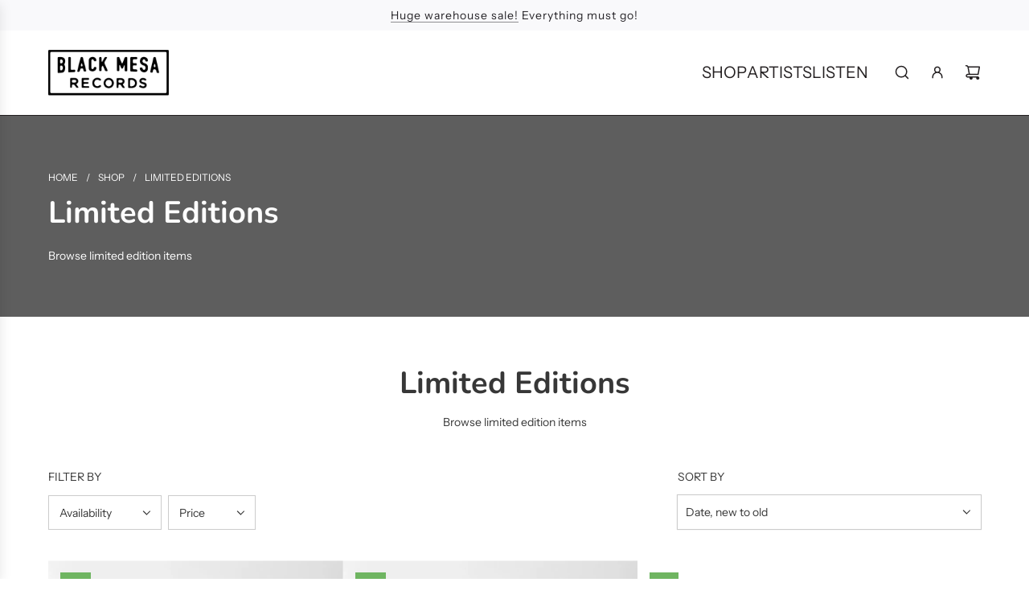

--- FILE ---
content_type: text/html; charset=utf-8
request_url: https://blackmesarecords.com/collections/limited-editions
body_size: 35724
content:
<!doctype html>
<html class="no-js" lang="en">
<head>
  <!-- Basic page needs ================================================== -->
  <meta charset="utf-8"><meta http-equiv="X-UA-Compatible" content="IE=edge"><link rel="preconnect" href="https://fonts.shopifycdn.com" crossorigin><link href="//blackmesarecords.com/cdn/shop/t/37/assets/swiper-bundle.min.css?v=127370101718424465871730047011" rel="stylesheet" type="text/css" media="all" />
  <link href="//blackmesarecords.com/cdn/shop/t/37/assets/photoswipe.min.css?v=165459975419098386681730047010" rel="stylesheet" type="text/css" media="all" />
  <link href="//blackmesarecords.com/cdn/shop/t/37/assets/theme.min.css?v=120746655097659918141730047011" rel="stylesheet" type="text/css" media="all" />
  <link href="//blackmesarecords.com/cdn/shop/t/37/assets/custom.css?v=173649735483260868131730047778" rel="stylesheet" type="text/css" media="all" />

  
    <link rel="shortcut icon" href="//blackmesarecords.com/cdn/shop/files/favion_768f1fcb-3df1-4db4-a6fd-23b3b552860b.png?crop=center&height=180&v=1628386799&width=180" type="image/png">
    <link rel="apple-touch-icon" sizes="180x180" href="//blackmesarecords.com/cdn/shop/files/favion_768f1fcb-3df1-4db4-a6fd-23b3b552860b.png?crop=center&height=180&v=1628386799&width=180">
    <link rel="apple-touch-icon-precomposed" sizes="180x180" href="//blackmesarecords.com/cdn/shop/files/favion_768f1fcb-3df1-4db4-a6fd-23b3b552860b.png?crop=center&height=180&v=1628386799&width=180">
    <link rel="icon" type="image/png" sizes="32x32" href="//blackmesarecords.com/cdn/shop/files/favion_768f1fcb-3df1-4db4-a6fd-23b3b552860b.png?crop=center&height=32&v=1628386799&width=32">
    <link rel="icon" type="image/png" sizes="194x194" href="//blackmesarecords.com/cdn/shop/files/favion_768f1fcb-3df1-4db4-a6fd-23b3b552860b.png?crop=center&height=194&v=1628386799&width=194">
    <link rel="icon" type="image/png" sizes="192x192" href="//blackmesarecords.com/cdn/shop/files/favion_768f1fcb-3df1-4db4-a6fd-23b3b552860b.png?crop=center&height=192&v=1628386799&width=192">
    <link rel="icon" type="image/png" sizes="16x16" href="//blackmesarecords.com/cdn/shop/files/favion_768f1fcb-3df1-4db4-a6fd-23b3b552860b.png?crop=center&height=16&v=1628386799&width=16">
  

    <link rel="preload" as="font" href="//blackmesarecords.com/cdn/fonts/nunito/nunito_n7.37cf9b8cf43b3322f7e6e13ad2aad62ab5dc9109.woff2" type="font/woff2" crossorigin>
    

    <link rel="preload" as="font" href="//blackmesarecords.com/cdn/fonts/instrument_sans/instrumentsans_n4.db86542ae5e1596dbdb28c279ae6c2086c4c5bfa.woff2" type="font/woff2" crossorigin>
    
<!-- Title and description ================================================== -->
  <title>
    Limited Editions &ndash; Black Mesa Records
  </title>

  
    <meta name="description" content="Browse limited edition items">
  

  <!-- Helpers ================================================== -->
  <!-- /snippets/social-meta-tags.liquid -->


<meta property="og:site_name" content="Black Mesa Records">
<meta property="og:url" content="https://blackmesarecords.com/collections/limited-editions">
<meta property="og:title" content="Limited Editions">
<meta property="og:type" content="product.group">
<meta property="og:description" content="Browse limited edition items">

<meta property="og:image" content="http:Liquid error (snippets/social-meta-tags line 8): invalid url input">
<meta property="og:image:alt" content="Black Mesa Records">
<meta property="og:image:secure_url" content="https:Liquid error (snippets/social-meta-tags line 9): invalid url input">


<meta name="x:card" content="summary_large_image">
<meta name="x:title" content="Limited Editions">
<meta name="x:description" content="Browse limited edition items">

  <link rel="canonical" href="https://blackmesarecords.com/collections/limited-editions"/>
  <meta name="viewport" content="width=device-width, initial-scale=1, shrink-to-fit=no">
  <meta name="theme-color" content="#666666">

  <!-- CSS ================================================== -->
  <style>
/*============================================================================
  #Typography
==============================================================================*/






@font-face {
  font-family: Nunito;
  font-weight: 700;
  font-style: normal;
  font-display: swap;
  src: url("//blackmesarecords.com/cdn/fonts/nunito/nunito_n7.37cf9b8cf43b3322f7e6e13ad2aad62ab5dc9109.woff2") format("woff2"),
       url("//blackmesarecords.com/cdn/fonts/nunito/nunito_n7.45cfcfadc6630011252d54d5f5a2c7c98f60d5de.woff") format("woff");
}

@font-face {
  font-family: "Instrument Sans";
  font-weight: 400;
  font-style: normal;
  font-display: swap;
  src: url("//blackmesarecords.com/cdn/fonts/instrument_sans/instrumentsans_n4.db86542ae5e1596dbdb28c279ae6c2086c4c5bfa.woff2") format("woff2"),
       url("//blackmesarecords.com/cdn/fonts/instrument_sans/instrumentsans_n4.510f1b081e58d08c30978f465518799851ef6d8b.woff") format("woff");
}


  @font-face {
  font-family: Nunito;
  font-weight: 900;
  font-style: normal;
  font-display: swap;
  src: url("//blackmesarecords.com/cdn/fonts/nunito/nunito_n9.29703ebe5c8d8fa1bc7f2dcb872bdf16cf7ff465.woff2") format("woff2"),
       url("//blackmesarecords.com/cdn/fonts/nunito/nunito_n9.37c60d6be0d57e3635735f5fdd179e5283d59f56.woff") format("woff");
}




  @font-face {
  font-family: "Instrument Sans";
  font-weight: 700;
  font-style: normal;
  font-display: swap;
  src: url("//blackmesarecords.com/cdn/fonts/instrument_sans/instrumentsans_n7.e4ad9032e203f9a0977786c356573ced65a7419a.woff2") format("woff2"),
       url("//blackmesarecords.com/cdn/fonts/instrument_sans/instrumentsans_n7.b9e40f166fb7639074ba34738101a9d2990bb41a.woff") format("woff");
}




  @font-face {
  font-family: "Instrument Sans";
  font-weight: 400;
  font-style: italic;
  font-display: swap;
  src: url("//blackmesarecords.com/cdn/fonts/instrument_sans/instrumentsans_i4.028d3c3cd8d085648c808ceb20cd2fd1eb3560e5.woff2") format("woff2"),
       url("//blackmesarecords.com/cdn/fonts/instrument_sans/instrumentsans_i4.7e90d82df8dee29a99237cd19cc529d2206706a2.woff") format("woff");
}




  @font-face {
  font-family: "Instrument Sans";
  font-weight: 700;
  font-style: italic;
  font-display: swap;
  src: url("//blackmesarecords.com/cdn/fonts/instrument_sans/instrumentsans_i7.d6063bb5d8f9cbf96eace9e8801697c54f363c6a.woff2") format("woff2"),
       url("//blackmesarecords.com/cdn/fonts/instrument_sans/instrumentsans_i7.ce33afe63f8198a3ac4261b826b560103542cd36.woff") format("woff");
}









/*============================================================================
  #General Variables
==============================================================================*/

:root {

  --font-weight-normal: 400;
  --font-weight-bold: 700;
  --font-weight-header-bold: 900;

  --header-font-stack: Nunito, sans-serif;
  --header-font-weight: 700;
  --header-font-style: normal;
  --header-text-size: 30;
  --header-text-size-px: 30px;
  --header-mobile-text-size-px: 22px;

  --header-font-case: uppercase;
  --header-font-size: 20;
  --header-font-size-px: 20px;

  --heading-spacing: 0.0em;
  --heading-line-height: 1.2;
  --heading-font-case: normal;
  --heading-font-stack: FontDrop;

  --body-font-stack: "Instrument Sans", sans-serif;
  --body-font-weight: 400;
  --body-font-style: normal;

  --button-font-stack: "Instrument Sans", sans-serif;
  --button-font-weight: 400;
  --button-font-style: normal;

  --label-font-stack: "Instrument Sans", sans-serif;
  --label-font-weight: 400;
  --label-font-style: normal;
  --label-font-case: uppercase;
  --label-spacing: 0px;

  --navigation-font-stack: , ;
  --navigation-font-weight: ;
  --navigation-font-style: ;
  --navigation-font-letter-spacing: ;

  --base-font-size-int: 14;
  --base-font-size: 14px;

  --body-font-size-12-to-em: 0.86em;
  --body-font-size-16-to-em: 1.14em;
  --body-font-size-22-to-em: 1.57em;
  --body-font-size-28-to-em: 2.0em;
  --body-font-size-36-to-em: 2.57em;

  /* Heading Sizes */

  
  --h1-size: 38px;
  --h2-size: 30px;
  --h3-size: 26px;
  --h4-size: 23px;
  --h5-size: 19px;
  --h6-size: 16px;

  --sale-badge-color: #6fb561;
  --sold-out-badge-color: #6fb561;
  --custom-badge-color: #494949;
  --preorder-badge-color: #494949;
  --badge-font-color: #ffffff;

  --primary-btn-text-color: #ffffff;
  --primary-btn-text-color-opacity50: rgba(255, 255, 255, 0.5);
  --primary-btn-bg-color: #231F20;
  --primary-btn-bg-color-opacity50: rgba(35, 31, 32, 0.5);

  --button-text-case: none;
  --button-font-size: 12;
  --button-font-size-px: 12px;
  --button-text-spacing-px: 1px;

  
    --text-line-clamp: none;
  

  
    --alt-btn-border-radius: 0.5rem;
  

  --text-color: #373737;
  --text-color-lighten5: #444444;
  --text-color-lighten70: #eaeaea;
  --text-color-transparent05: rgba(55, 55, 55, 0.05);
  --text-color-transparent10: rgba(55, 55, 55, 0.1);
  --text-color-transparent15: rgba(55, 55, 55, 0.15);
  --text-color-transparent25: rgba(55, 55, 55, 0.25);
  --text-color-transparent30: rgba(55, 55, 55, 0.3);
  --text-color-transparent40: rgba(55, 55, 55, 0.4);
  --text-color-transparent50: rgba(55, 55, 55, 0.5);
  --text-color-transparent5: rgba(55, 55, 55, 0.5);
  --text-color-transparent6: rgba(55, 55, 55, 0.6);
  --text-color-transparent7: rgba(55, 55, 55, 0.7);
  --text-color-transparent8: rgba(55, 55, 55, 0.8);

  
    --heading-xl-font-size: 28px;
    --heading-l-font-size: 22px;
    --subheading-font-size: 20px;
  

  
    --small-body-font-size: 12px;
  

  --link-color: #666666;
  --on-sale-color: #231F20;

  --body-color: #fff;
  --body-color-darken10: #e6e6e6;
  --body-color-transparent00: rgba(255, 255, 255, 0);
  --body-color-transparent50: rgba(255, 255, 255, 0.5);
  --body-color-transparent90: rgba(255, 255, 255, 0.9);

  --body-secondary-color: #f4f4f4;
  --body-secondary-color-transparent00: rgba(244, 244, 244, 0);
  --body-secondary-color-darken05: #e7e7e7;

  --color-primary-background: #fff;
  --color-primary-background-rgb: 255, 255, 255;
  --color-secondary-background: #f4f4f4;

  --border-color: rgba(55, 55, 55, 0.25);
  --link-border-color: rgba(102, 102, 102, 0.5);
  --border-color-darken10: #1e1e1e;

  --header-color: #ffffff;
  --header-color-darken5: #f2f2f2;

  --header-border-color: #231F20;

  --announcement-text-size: 14px;
  --announcement-text-spacing: 1px;

  --logo-font-size: 18px;

  --overlay-header-text-color: #fff;
  --nav-text-color: #231F20;
  --nav-text-color-transparent10: rgba(35, 31, 32, 0.1);
  --nav-text-color-transparent30: rgba(35, 31, 32, 0.3);
  --nav-text-hover: #949494;

  --color-scheme-light-background: #f8f8f8;
  --color-scheme-light-background-transparent50: rgba(248, 248, 248, 0.5);
  --color-scheme-light-background-lighten5: #ffffff;
  --color-scheme-light-background-rgb: 248, 248, 248;
  --color-scheme-light-text: #231F20;
  --color-scheme-light-text-transparent10: rgba(35, 31, 32, 0.1);
  --color-scheme-light-text-transparent25: rgba(35, 31, 32, 0.25);
  --color-scheme-light-text-transparent40: rgba(35, 31, 32, 0.4);
  --color-scheme-light-text-transparent50: rgba(35, 31, 32, 0.5);
  --color-scheme-light-text-transparent60: rgba(35, 31, 32, 0.6);

  --color-scheme-feature-background: #5e5e5e;
  --color-scheme-feature-background-transparent50: rgba(94, 94, 94, 0.5);
  --color-scheme-feature-background-lighten5: #6b6b6b;
  --color-scheme-feature-background-rgb: 94, 94, 94;
  --color-scheme-feature-text: #ffffff;
  --color-scheme-feature-text-transparent10: rgba(255, 255, 255, 0.1);
  --color-scheme-feature-text-transparent25: rgba(255, 255, 255, 0.25);
  --color-scheme-feature-text-transparent40: rgba(255, 255, 255, 0.4);
  --color-scheme-feature-text-transparent50: rgba(255, 255, 255, 0.5);
  --color-scheme-feature-text-transparent60: rgba(255, 255, 255, 0.6);

  --homepage-sections-accent-secondary-color-transparent60: rgba(255, 255, 255, 0.6);

  --color-scheme-dark-background: #231F20;
  --color-scheme-dark-background-transparent50: rgba(35, 31, 32, 0.5);
  --color-scheme-dark-background-rgb: 35, 31, 32;
  --color-scheme-dark-text: #ffffff;
  --color-scheme-dark-text-transparent10: rgba(255, 255, 255, 0.1);
  --color-scheme-dark-text-transparent25: rgba(255, 255, 255, 0.25);
  --color-scheme-dark-text-transparent40: rgba(255, 255, 255, 0.4);
  --color-scheme-dark-text-transparent50: rgba(255, 255, 255, 0.5);
  --color-scheme-dark-text-transparent60: rgba(255, 255, 255, 0.6);

  --filter-bg-color: rgba(55, 55, 55, 0.1);

  --menu-drawer-color: #fff;
  --menu-drawer-color-darken5: #f2f2f2;
  --menu-drawer-text-color: #231F20;
  --menu-drawer-text-color-transparent10: rgba(35, 31, 32, 0.1);
  --menu-drawer-text-color-transparent30: rgba(35, 31, 32, 0.3);
  --menu-drawer-border-color: rgba(35, 31, 32, 0.25);
  --menu-drawer-text-hover-color: #696969;

  --cart-drawer-color: #F3F3F3;
  --cart-drawer-text-color: #242424;
  --cart-drawer-text-color-transparent10: rgba(36, 36, 36, 0.1);
  --cart-drawer-text-color-transparent25: rgba(36, 36, 36, 0.25);
  --cart-drawer-text-color-transparent40: rgba(36, 36, 36, 0.4);
  --cart-drawer-text-color-transparent50: rgba(36, 36, 36, 0.5);
  --cart-drawer-text-color-transparent70: rgba(36, 36, 36, 0.7);
  --cart-drawer-text-color-lighten10: #3e3e3e;
  --cart-drawer-border-color: rgba(36, 36, 36, 0.25);

  --fancybox-overlay: url('//blackmesarecords.com/cdn/shop/t/37/assets/fancybox_overlay.png?v=61793926319831825281730047012');

  --success-color: #28a745;
  --error-color: #DC3545;
  --warning-color: #EB9247;

  /* Shop Pay Installments variables */
  --color-body: #f4f4f4;
  --color-bg: #f4f4f4;

  /* Checkbox */
  --checkbox-size: 16px;
  --line-height-base: 1.6;
}
</style>

  <style data-shopify>
    *,
    *::before,
    *::after {
      box-sizing: inherit;
    }

    html {
      box-sizing: border-box;
      background-color: var(--body-color);
      height: 100%;
      margin: 0;
    }

    body {
      background-color: var(--body-color);
      min-height: 100%;
      margin: 0;
      display: grid;
      grid-template-rows: auto auto 1fr auto;
      grid-template-columns: 100%;
      overflow-x: hidden;
    }

    .sr-only {
      position: absolute;
      width: 1px;
      height: 1px;
      padding: 0;
      margin: -1px;
      overflow: hidden;
      clip: rect(0, 0, 0, 0);
      border: 0;
    }

    .sr-only-focusable:active, .sr-only-focusable:focus {
      position: static;
      width: auto;
      height: auto;
      margin: 0;
      overflow: visible;
      clip: auto;
    }
  </style>

  <!-- Header hook for plugins ================================================== -->
  <script>window.performance && window.performance.mark && window.performance.mark('shopify.content_for_header.start');</script><meta name="google-site-verification" content="W11EIA2RaNkTVJpTmzgLoRgULaV7_qAeUTEFYWxlJSA">
<meta id="shopify-digital-wallet" name="shopify-digital-wallet" content="/14847752/digital_wallets/dialog">
<meta name="shopify-checkout-api-token" content="0ab4e5f43070c8c37631ef6c57896a7e">
<meta id="in-context-paypal-metadata" data-shop-id="14847752" data-venmo-supported="false" data-environment="production" data-locale="en_US" data-paypal-v4="true" data-currency="USD">
<link rel="alternate" type="application/atom+xml" title="Feed" href="/collections/limited-editions.atom" />
<link rel="next" href="/collections/limited-editions?page=2">
<link rel="alternate" type="application/json+oembed" href="https://blackmesarecords.com/collections/limited-editions.oembed">
<script async="async" src="/checkouts/internal/preloads.js?locale=en-US"></script>
<link rel="preconnect" href="https://shop.app" crossorigin="anonymous">
<script async="async" src="https://shop.app/checkouts/internal/preloads.js?locale=en-US&shop_id=14847752" crossorigin="anonymous"></script>
<script id="apple-pay-shop-capabilities" type="application/json">{"shopId":14847752,"countryCode":"US","currencyCode":"USD","merchantCapabilities":["supports3DS"],"merchantId":"gid:\/\/shopify\/Shop\/14847752","merchantName":"Black Mesa Records","requiredBillingContactFields":["postalAddress","email","phone"],"requiredShippingContactFields":["postalAddress","email","phone"],"shippingType":"shipping","supportedNetworks":["visa","masterCard","amex","discover","elo","jcb"],"total":{"type":"pending","label":"Black Mesa Records","amount":"1.00"},"shopifyPaymentsEnabled":true,"supportsSubscriptions":true}</script>
<script id="shopify-features" type="application/json">{"accessToken":"0ab4e5f43070c8c37631ef6c57896a7e","betas":["rich-media-storefront-analytics"],"domain":"blackmesarecords.com","predictiveSearch":true,"shopId":14847752,"locale":"en"}</script>
<script>var Shopify = Shopify || {};
Shopify.shop = "black-mesa-records.myshopify.com";
Shopify.locale = "en";
Shopify.currency = {"active":"USD","rate":"1.0"};
Shopify.country = "US";
Shopify.theme = {"name":"2024.10","id":139109597384,"schema_name":"Flow","schema_version":"39.4.0","theme_store_id":801,"role":"main"};
Shopify.theme.handle = "null";
Shopify.theme.style = {"id":null,"handle":null};
Shopify.cdnHost = "blackmesarecords.com/cdn";
Shopify.routes = Shopify.routes || {};
Shopify.routes.root = "/";</script>
<script type="module">!function(o){(o.Shopify=o.Shopify||{}).modules=!0}(window);</script>
<script>!function(o){function n(){var o=[];function n(){o.push(Array.prototype.slice.apply(arguments))}return n.q=o,n}var t=o.Shopify=o.Shopify||{};t.loadFeatures=n(),t.autoloadFeatures=n()}(window);</script>
<script>
  window.ShopifyPay = window.ShopifyPay || {};
  window.ShopifyPay.apiHost = "shop.app\/pay";
  window.ShopifyPay.redirectState = null;
</script>
<script id="shop-js-analytics" type="application/json">{"pageType":"collection"}</script>
<script defer="defer" async type="module" src="//blackmesarecords.com/cdn/shopifycloud/shop-js/modules/v2/client.init-shop-cart-sync_C5BV16lS.en.esm.js"></script>
<script defer="defer" async type="module" src="//blackmesarecords.com/cdn/shopifycloud/shop-js/modules/v2/chunk.common_CygWptCX.esm.js"></script>
<script type="module">
  await import("//blackmesarecords.com/cdn/shopifycloud/shop-js/modules/v2/client.init-shop-cart-sync_C5BV16lS.en.esm.js");
await import("//blackmesarecords.com/cdn/shopifycloud/shop-js/modules/v2/chunk.common_CygWptCX.esm.js");

  window.Shopify.SignInWithShop?.initShopCartSync?.({"fedCMEnabled":true,"windoidEnabled":true});

</script>
<script>
  window.Shopify = window.Shopify || {};
  if (!window.Shopify.featureAssets) window.Shopify.featureAssets = {};
  window.Shopify.featureAssets['shop-js'] = {"shop-cart-sync":["modules/v2/client.shop-cart-sync_ZFArdW7E.en.esm.js","modules/v2/chunk.common_CygWptCX.esm.js"],"init-fed-cm":["modules/v2/client.init-fed-cm_CmiC4vf6.en.esm.js","modules/v2/chunk.common_CygWptCX.esm.js"],"shop-button":["modules/v2/client.shop-button_tlx5R9nI.en.esm.js","modules/v2/chunk.common_CygWptCX.esm.js"],"shop-cash-offers":["modules/v2/client.shop-cash-offers_DOA2yAJr.en.esm.js","modules/v2/chunk.common_CygWptCX.esm.js","modules/v2/chunk.modal_D71HUcav.esm.js"],"init-windoid":["modules/v2/client.init-windoid_sURxWdc1.en.esm.js","modules/v2/chunk.common_CygWptCX.esm.js"],"shop-toast-manager":["modules/v2/client.shop-toast-manager_ClPi3nE9.en.esm.js","modules/v2/chunk.common_CygWptCX.esm.js"],"init-shop-email-lookup-coordinator":["modules/v2/client.init-shop-email-lookup-coordinator_B8hsDcYM.en.esm.js","modules/v2/chunk.common_CygWptCX.esm.js"],"init-shop-cart-sync":["modules/v2/client.init-shop-cart-sync_C5BV16lS.en.esm.js","modules/v2/chunk.common_CygWptCX.esm.js"],"avatar":["modules/v2/client.avatar_BTnouDA3.en.esm.js"],"pay-button":["modules/v2/client.pay-button_FdsNuTd3.en.esm.js","modules/v2/chunk.common_CygWptCX.esm.js"],"init-customer-accounts":["modules/v2/client.init-customer-accounts_DxDtT_ad.en.esm.js","modules/v2/client.shop-login-button_C5VAVYt1.en.esm.js","modules/v2/chunk.common_CygWptCX.esm.js","modules/v2/chunk.modal_D71HUcav.esm.js"],"init-shop-for-new-customer-accounts":["modules/v2/client.init-shop-for-new-customer-accounts_ChsxoAhi.en.esm.js","modules/v2/client.shop-login-button_C5VAVYt1.en.esm.js","modules/v2/chunk.common_CygWptCX.esm.js","modules/v2/chunk.modal_D71HUcav.esm.js"],"shop-login-button":["modules/v2/client.shop-login-button_C5VAVYt1.en.esm.js","modules/v2/chunk.common_CygWptCX.esm.js","modules/v2/chunk.modal_D71HUcav.esm.js"],"init-customer-accounts-sign-up":["modules/v2/client.init-customer-accounts-sign-up_CPSyQ0Tj.en.esm.js","modules/v2/client.shop-login-button_C5VAVYt1.en.esm.js","modules/v2/chunk.common_CygWptCX.esm.js","modules/v2/chunk.modal_D71HUcav.esm.js"],"shop-follow-button":["modules/v2/client.shop-follow-button_Cva4Ekp9.en.esm.js","modules/v2/chunk.common_CygWptCX.esm.js","modules/v2/chunk.modal_D71HUcav.esm.js"],"checkout-modal":["modules/v2/client.checkout-modal_BPM8l0SH.en.esm.js","modules/v2/chunk.common_CygWptCX.esm.js","modules/v2/chunk.modal_D71HUcav.esm.js"],"lead-capture":["modules/v2/client.lead-capture_Bi8yE_yS.en.esm.js","modules/v2/chunk.common_CygWptCX.esm.js","modules/v2/chunk.modal_D71HUcav.esm.js"],"shop-login":["modules/v2/client.shop-login_D6lNrXab.en.esm.js","modules/v2/chunk.common_CygWptCX.esm.js","modules/v2/chunk.modal_D71HUcav.esm.js"],"payment-terms":["modules/v2/client.payment-terms_CZxnsJam.en.esm.js","modules/v2/chunk.common_CygWptCX.esm.js","modules/v2/chunk.modal_D71HUcav.esm.js"]};
</script>
<script id="__st">var __st={"a":14847752,"offset":-21600,"reqid":"cf9fc081-c53f-4b4d-9650-9cf700c762ea-1768636550","pageurl":"blackmesarecords.com\/collections\/limited-editions","u":"b7acc6d5e28e","p":"collection","rtyp":"collection","rid":595702415560};</script>
<script>window.ShopifyPaypalV4VisibilityTracking = true;</script>
<script id="captcha-bootstrap">!function(){'use strict';const t='contact',e='account',n='new_comment',o=[[t,t],['blogs',n],['comments',n],[t,'customer']],c=[[e,'customer_login'],[e,'guest_login'],[e,'recover_customer_password'],[e,'create_customer']],r=t=>t.map((([t,e])=>`form[action*='/${t}']:not([data-nocaptcha='true']) input[name='form_type'][value='${e}']`)).join(','),a=t=>()=>t?[...document.querySelectorAll(t)].map((t=>t.form)):[];function s(){const t=[...o],e=r(t);return a(e)}const i='password',u='form_key',d=['recaptcha-v3-token','g-recaptcha-response','h-captcha-response',i],f=()=>{try{return window.sessionStorage}catch{return}},m='__shopify_v',_=t=>t.elements[u];function p(t,e,n=!1){try{const o=window.sessionStorage,c=JSON.parse(o.getItem(e)),{data:r}=function(t){const{data:e,action:n}=t;return t[m]||n?{data:e,action:n}:{data:t,action:n}}(c);for(const[e,n]of Object.entries(r))t.elements[e]&&(t.elements[e].value=n);n&&o.removeItem(e)}catch(o){console.error('form repopulation failed',{error:o})}}const l='form_type',E='cptcha';function T(t){t.dataset[E]=!0}const w=window,h=w.document,L='Shopify',v='ce_forms',y='captcha';let A=!1;((t,e)=>{const n=(g='f06e6c50-85a8-45c8-87d0-21a2b65856fe',I='https://cdn.shopify.com/shopifycloud/storefront-forms-hcaptcha/ce_storefront_forms_captcha_hcaptcha.v1.5.2.iife.js',D={infoText:'Protected by hCaptcha',privacyText:'Privacy',termsText:'Terms'},(t,e,n)=>{const o=w[L][v],c=o.bindForm;if(c)return c(t,g,e,D).then(n);var r;o.q.push([[t,g,e,D],n]),r=I,A||(h.body.append(Object.assign(h.createElement('script'),{id:'captcha-provider',async:!0,src:r})),A=!0)});var g,I,D;w[L]=w[L]||{},w[L][v]=w[L][v]||{},w[L][v].q=[],w[L][y]=w[L][y]||{},w[L][y].protect=function(t,e){n(t,void 0,e),T(t)},Object.freeze(w[L][y]),function(t,e,n,w,h,L){const[v,y,A,g]=function(t,e,n){const i=e?o:[],u=t?c:[],d=[...i,...u],f=r(d),m=r(i),_=r(d.filter((([t,e])=>n.includes(e))));return[a(f),a(m),a(_),s()]}(w,h,L),I=t=>{const e=t.target;return e instanceof HTMLFormElement?e:e&&e.form},D=t=>v().includes(t);t.addEventListener('submit',(t=>{const e=I(t);if(!e)return;const n=D(e)&&!e.dataset.hcaptchaBound&&!e.dataset.recaptchaBound,o=_(e),c=g().includes(e)&&(!o||!o.value);(n||c)&&t.preventDefault(),c&&!n&&(function(t){try{if(!f())return;!function(t){const e=f();if(!e)return;const n=_(t);if(!n)return;const o=n.value;o&&e.removeItem(o)}(t);const e=Array.from(Array(32),(()=>Math.random().toString(36)[2])).join('');!function(t,e){_(t)||t.append(Object.assign(document.createElement('input'),{type:'hidden',name:u})),t.elements[u].value=e}(t,e),function(t,e){const n=f();if(!n)return;const o=[...t.querySelectorAll(`input[type='${i}']`)].map((({name:t})=>t)),c=[...d,...o],r={};for(const[a,s]of new FormData(t).entries())c.includes(a)||(r[a]=s);n.setItem(e,JSON.stringify({[m]:1,action:t.action,data:r}))}(t,e)}catch(e){console.error('failed to persist form',e)}}(e),e.submit())}));const S=(t,e)=>{t&&!t.dataset[E]&&(n(t,e.some((e=>e===t))),T(t))};for(const o of['focusin','change'])t.addEventListener(o,(t=>{const e=I(t);D(e)&&S(e,y())}));const B=e.get('form_key'),M=e.get(l),P=B&&M;t.addEventListener('DOMContentLoaded',(()=>{const t=y();if(P)for(const e of t)e.elements[l].value===M&&p(e,B);[...new Set([...A(),...v().filter((t=>'true'===t.dataset.shopifyCaptcha))])].forEach((e=>S(e,t)))}))}(h,new URLSearchParams(w.location.search),n,t,e,['guest_login'])})(!0,!0)}();</script>
<script integrity="sha256-4kQ18oKyAcykRKYeNunJcIwy7WH5gtpwJnB7kiuLZ1E=" data-source-attribution="shopify.loadfeatures" defer="defer" src="//blackmesarecords.com/cdn/shopifycloud/storefront/assets/storefront/load_feature-a0a9edcb.js" crossorigin="anonymous"></script>
<script crossorigin="anonymous" defer="defer" src="//blackmesarecords.com/cdn/shopifycloud/storefront/assets/shopify_pay/storefront-65b4c6d7.js?v=20250812"></script>
<script data-source-attribution="shopify.dynamic_checkout.dynamic.init">var Shopify=Shopify||{};Shopify.PaymentButton=Shopify.PaymentButton||{isStorefrontPortableWallets:!0,init:function(){window.Shopify.PaymentButton.init=function(){};var t=document.createElement("script");t.src="https://blackmesarecords.com/cdn/shopifycloud/portable-wallets/latest/portable-wallets.en.js",t.type="module",document.head.appendChild(t)}};
</script>
<script data-source-attribution="shopify.dynamic_checkout.buyer_consent">
  function portableWalletsHideBuyerConsent(e){var t=document.getElementById("shopify-buyer-consent"),n=document.getElementById("shopify-subscription-policy-button");t&&n&&(t.classList.add("hidden"),t.setAttribute("aria-hidden","true"),n.removeEventListener("click",e))}function portableWalletsShowBuyerConsent(e){var t=document.getElementById("shopify-buyer-consent"),n=document.getElementById("shopify-subscription-policy-button");t&&n&&(t.classList.remove("hidden"),t.removeAttribute("aria-hidden"),n.addEventListener("click",e))}window.Shopify?.PaymentButton&&(window.Shopify.PaymentButton.hideBuyerConsent=portableWalletsHideBuyerConsent,window.Shopify.PaymentButton.showBuyerConsent=portableWalletsShowBuyerConsent);
</script>
<script data-source-attribution="shopify.dynamic_checkout.cart.bootstrap">document.addEventListener("DOMContentLoaded",(function(){function t(){return document.querySelector("shopify-accelerated-checkout-cart, shopify-accelerated-checkout")}if(t())Shopify.PaymentButton.init();else{new MutationObserver((function(e,n){t()&&(Shopify.PaymentButton.init(),n.disconnect())})).observe(document.body,{childList:!0,subtree:!0})}}));
</script>
<script id='scb4127' type='text/javascript' async='' src='https://blackmesarecords.com/cdn/shopifycloud/privacy-banner/storefront-banner.js'></script><link id="shopify-accelerated-checkout-styles" rel="stylesheet" media="screen" href="https://blackmesarecords.com/cdn/shopifycloud/portable-wallets/latest/accelerated-checkout-backwards-compat.css" crossorigin="anonymous">
<style id="shopify-accelerated-checkout-cart">
        #shopify-buyer-consent {
  margin-top: 1em;
  display: inline-block;
  width: 100%;
}

#shopify-buyer-consent.hidden {
  display: none;
}

#shopify-subscription-policy-button {
  background: none;
  border: none;
  padding: 0;
  text-decoration: underline;
  font-size: inherit;
  cursor: pointer;
}

#shopify-subscription-policy-button::before {
  box-shadow: none;
}

      </style>

<script>window.performance && window.performance.mark && window.performance.mark('shopify.content_for_header.end');</script>

  <script defer src="//blackmesarecords.com/cdn/shop/t/37/assets/eventBus.js?v=100401504747444416941730047010"></script>

  <script type="text/javascript">
		window.wetheme = {
			name: 'Flow',
			webcomponentRegistry: {
        registry: {},
				checkScriptLoaded: function(key) {
					return window.wetheme.webcomponentRegistry.registry[key] ? true : false
				},
        register: function(registration) {
            if(!window.wetheme.webcomponentRegistry.checkScriptLoaded(registration.key)) {
              window.wetheme.webcomponentRegistry.registry[registration.key] = registration
            }
        }
      }
    };
	</script>

  

  

  <script>document.documentElement.className = document.documentElement.className.replace('no-js', 'js');</script>
<!-- BEGIN app block: shopify://apps/minmaxify-order-limits/blocks/app-embed-block/3acfba32-89f3-4377-ae20-cbb9abc48475 --><script type="text/javascript">minMaxifyContext={cartItemExtras: []}</script> <script type="text/javascript" src="https://limits.minmaxify.com/black-mesa-records.myshopify.com?v=116a&r=20240516183349"></script>

<!-- END app block --><link href="https://monorail-edge.shopifysvc.com" rel="dns-prefetch">
<script>(function(){if ("sendBeacon" in navigator && "performance" in window) {try {var session_token_from_headers = performance.getEntriesByType('navigation')[0].serverTiming.find(x => x.name == '_s').description;} catch {var session_token_from_headers = undefined;}var session_cookie_matches = document.cookie.match(/_shopify_s=([^;]*)/);var session_token_from_cookie = session_cookie_matches && session_cookie_matches.length === 2 ? session_cookie_matches[1] : "";var session_token = session_token_from_headers || session_token_from_cookie || "";function handle_abandonment_event(e) {var entries = performance.getEntries().filter(function(entry) {return /monorail-edge.shopifysvc.com/.test(entry.name);});if (!window.abandonment_tracked && entries.length === 0) {window.abandonment_tracked = true;var currentMs = Date.now();var navigation_start = performance.timing.navigationStart;var payload = {shop_id: 14847752,url: window.location.href,navigation_start,duration: currentMs - navigation_start,session_token,page_type: "collection"};window.navigator.sendBeacon("https://monorail-edge.shopifysvc.com/v1/produce", JSON.stringify({schema_id: "online_store_buyer_site_abandonment/1.1",payload: payload,metadata: {event_created_at_ms: currentMs,event_sent_at_ms: currentMs}}));}}window.addEventListener('pagehide', handle_abandonment_event);}}());</script>
<script id="web-pixels-manager-setup">(function e(e,d,r,n,o){if(void 0===o&&(o={}),!Boolean(null===(a=null===(i=window.Shopify)||void 0===i?void 0:i.analytics)||void 0===a?void 0:a.replayQueue)){var i,a;window.Shopify=window.Shopify||{};var t=window.Shopify;t.analytics=t.analytics||{};var s=t.analytics;s.replayQueue=[],s.publish=function(e,d,r){return s.replayQueue.push([e,d,r]),!0};try{self.performance.mark("wpm:start")}catch(e){}var l=function(){var e={modern:/Edge?\/(1{2}[4-9]|1[2-9]\d|[2-9]\d{2}|\d{4,})\.\d+(\.\d+|)|Firefox\/(1{2}[4-9]|1[2-9]\d|[2-9]\d{2}|\d{4,})\.\d+(\.\d+|)|Chrom(ium|e)\/(9{2}|\d{3,})\.\d+(\.\d+|)|(Maci|X1{2}).+ Version\/(15\.\d+|(1[6-9]|[2-9]\d|\d{3,})\.\d+)([,.]\d+|)( \(\w+\)|)( Mobile\/\w+|) Safari\/|Chrome.+OPR\/(9{2}|\d{3,})\.\d+\.\d+|(CPU[ +]OS|iPhone[ +]OS|CPU[ +]iPhone|CPU IPhone OS|CPU iPad OS)[ +]+(15[._]\d+|(1[6-9]|[2-9]\d|\d{3,})[._]\d+)([._]\d+|)|Android:?[ /-](13[3-9]|1[4-9]\d|[2-9]\d{2}|\d{4,})(\.\d+|)(\.\d+|)|Android.+Firefox\/(13[5-9]|1[4-9]\d|[2-9]\d{2}|\d{4,})\.\d+(\.\d+|)|Android.+Chrom(ium|e)\/(13[3-9]|1[4-9]\d|[2-9]\d{2}|\d{4,})\.\d+(\.\d+|)|SamsungBrowser\/([2-9]\d|\d{3,})\.\d+/,legacy:/Edge?\/(1[6-9]|[2-9]\d|\d{3,})\.\d+(\.\d+|)|Firefox\/(5[4-9]|[6-9]\d|\d{3,})\.\d+(\.\d+|)|Chrom(ium|e)\/(5[1-9]|[6-9]\d|\d{3,})\.\d+(\.\d+|)([\d.]+$|.*Safari\/(?![\d.]+ Edge\/[\d.]+$))|(Maci|X1{2}).+ Version\/(10\.\d+|(1[1-9]|[2-9]\d|\d{3,})\.\d+)([,.]\d+|)( \(\w+\)|)( Mobile\/\w+|) Safari\/|Chrome.+OPR\/(3[89]|[4-9]\d|\d{3,})\.\d+\.\d+|(CPU[ +]OS|iPhone[ +]OS|CPU[ +]iPhone|CPU IPhone OS|CPU iPad OS)[ +]+(10[._]\d+|(1[1-9]|[2-9]\d|\d{3,})[._]\d+)([._]\d+|)|Android:?[ /-](13[3-9]|1[4-9]\d|[2-9]\d{2}|\d{4,})(\.\d+|)(\.\d+|)|Mobile Safari.+OPR\/([89]\d|\d{3,})\.\d+\.\d+|Android.+Firefox\/(13[5-9]|1[4-9]\d|[2-9]\d{2}|\d{4,})\.\d+(\.\d+|)|Android.+Chrom(ium|e)\/(13[3-9]|1[4-9]\d|[2-9]\d{2}|\d{4,})\.\d+(\.\d+|)|Android.+(UC? ?Browser|UCWEB|U3)[ /]?(15\.([5-9]|\d{2,})|(1[6-9]|[2-9]\d|\d{3,})\.\d+)\.\d+|SamsungBrowser\/(5\.\d+|([6-9]|\d{2,})\.\d+)|Android.+MQ{2}Browser\/(14(\.(9|\d{2,})|)|(1[5-9]|[2-9]\d|\d{3,})(\.\d+|))(\.\d+|)|K[Aa][Ii]OS\/(3\.\d+|([4-9]|\d{2,})\.\d+)(\.\d+|)/},d=e.modern,r=e.legacy,n=navigator.userAgent;return n.match(d)?"modern":n.match(r)?"legacy":"unknown"}(),u="modern"===l?"modern":"legacy",c=(null!=n?n:{modern:"",legacy:""})[u],f=function(e){return[e.baseUrl,"/wpm","/b",e.hashVersion,"modern"===e.buildTarget?"m":"l",".js"].join("")}({baseUrl:d,hashVersion:r,buildTarget:u}),m=function(e){var d=e.version,r=e.bundleTarget,n=e.surface,o=e.pageUrl,i=e.monorailEndpoint;return{emit:function(e){var a=e.status,t=e.errorMsg,s=(new Date).getTime(),l=JSON.stringify({metadata:{event_sent_at_ms:s},events:[{schema_id:"web_pixels_manager_load/3.1",payload:{version:d,bundle_target:r,page_url:o,status:a,surface:n,error_msg:t},metadata:{event_created_at_ms:s}}]});if(!i)return console&&console.warn&&console.warn("[Web Pixels Manager] No Monorail endpoint provided, skipping logging."),!1;try{return self.navigator.sendBeacon.bind(self.navigator)(i,l)}catch(e){}var u=new XMLHttpRequest;try{return u.open("POST",i,!0),u.setRequestHeader("Content-Type","text/plain"),u.send(l),!0}catch(e){return console&&console.warn&&console.warn("[Web Pixels Manager] Got an unhandled error while logging to Monorail."),!1}}}}({version:r,bundleTarget:l,surface:e.surface,pageUrl:self.location.href,monorailEndpoint:e.monorailEndpoint});try{o.browserTarget=l,function(e){var d=e.src,r=e.async,n=void 0===r||r,o=e.onload,i=e.onerror,a=e.sri,t=e.scriptDataAttributes,s=void 0===t?{}:t,l=document.createElement("script"),u=document.querySelector("head"),c=document.querySelector("body");if(l.async=n,l.src=d,a&&(l.integrity=a,l.crossOrigin="anonymous"),s)for(var f in s)if(Object.prototype.hasOwnProperty.call(s,f))try{l.dataset[f]=s[f]}catch(e){}if(o&&l.addEventListener("load",o),i&&l.addEventListener("error",i),u)u.appendChild(l);else{if(!c)throw new Error("Did not find a head or body element to append the script");c.appendChild(l)}}({src:f,async:!0,onload:function(){if(!function(){var e,d;return Boolean(null===(d=null===(e=window.Shopify)||void 0===e?void 0:e.analytics)||void 0===d?void 0:d.initialized)}()){var d=window.webPixelsManager.init(e)||void 0;if(d){var r=window.Shopify.analytics;r.replayQueue.forEach((function(e){var r=e[0],n=e[1],o=e[2];d.publishCustomEvent(r,n,o)})),r.replayQueue=[],r.publish=d.publishCustomEvent,r.visitor=d.visitor,r.initialized=!0}}},onerror:function(){return m.emit({status:"failed",errorMsg:"".concat(f," has failed to load")})},sri:function(e){var d=/^sha384-[A-Za-z0-9+/=]+$/;return"string"==typeof e&&d.test(e)}(c)?c:"",scriptDataAttributes:o}),m.emit({status:"loading"})}catch(e){m.emit({status:"failed",errorMsg:(null==e?void 0:e.message)||"Unknown error"})}}})({shopId: 14847752,storefrontBaseUrl: "https://blackmesarecords.com",extensionsBaseUrl: "https://extensions.shopifycdn.com/cdn/shopifycloud/web-pixels-manager",monorailEndpoint: "https://monorail-edge.shopifysvc.com/unstable/produce_batch",surface: "storefront-renderer",enabledBetaFlags: ["2dca8a86"],webPixelsConfigList: [{"id":"440303816","configuration":"{\"config\":\"{\\\"pixel_id\\\":\\\"G-38FZCQG1VD\\\",\\\"target_country\\\":\\\"US\\\",\\\"gtag_events\\\":[{\\\"type\\\":\\\"search\\\",\\\"action_label\\\":[\\\"G-38FZCQG1VD\\\",\\\"AW-756754460\\\/PHK4CJXh_5YBEJzQ7OgC\\\"]},{\\\"type\\\":\\\"begin_checkout\\\",\\\"action_label\\\":[\\\"G-38FZCQG1VD\\\",\\\"AW-756754460\\\/z13DCJLh_5YBEJzQ7OgC\\\"]},{\\\"type\\\":\\\"view_item\\\",\\\"action_label\\\":[\\\"G-38FZCQG1VD\\\",\\\"AW-756754460\\\/tovXCIzh_5YBEJzQ7OgC\\\",\\\"MC-2E9226Q1GS\\\"]},{\\\"type\\\":\\\"purchase\\\",\\\"action_label\\\":[\\\"G-38FZCQG1VD\\\",\\\"AW-756754460\\\/Wg-qCInh_5YBEJzQ7OgC\\\",\\\"MC-2E9226Q1GS\\\"]},{\\\"type\\\":\\\"page_view\\\",\\\"action_label\\\":[\\\"G-38FZCQG1VD\\\",\\\"AW-756754460\\\/95I9CIbh_5YBEJzQ7OgC\\\",\\\"MC-2E9226Q1GS\\\"]},{\\\"type\\\":\\\"add_payment_info\\\",\\\"action_label\\\":[\\\"G-38FZCQG1VD\\\",\\\"AW-756754460\\\/-BY4CJjh_5YBEJzQ7OgC\\\"]},{\\\"type\\\":\\\"add_to_cart\\\",\\\"action_label\\\":[\\\"G-38FZCQG1VD\\\",\\\"AW-756754460\\\/aD-yCI_h_5YBEJzQ7OgC\\\"]}],\\\"enable_monitoring_mode\\\":false}\"}","eventPayloadVersion":"v1","runtimeContext":"OPEN","scriptVersion":"b2a88bafab3e21179ed38636efcd8a93","type":"APP","apiClientId":1780363,"privacyPurposes":[],"dataSharingAdjustments":{"protectedCustomerApprovalScopes":["read_customer_address","read_customer_email","read_customer_name","read_customer_personal_data","read_customer_phone"]}},{"id":"170688712","configuration":"{\"pixel_id\":\"980224305512050\",\"pixel_type\":\"facebook_pixel\",\"metaapp_system_user_token\":\"-\"}","eventPayloadVersion":"v1","runtimeContext":"OPEN","scriptVersion":"ca16bc87fe92b6042fbaa3acc2fbdaa6","type":"APP","apiClientId":2329312,"privacyPurposes":["ANALYTICS","MARKETING","SALE_OF_DATA"],"dataSharingAdjustments":{"protectedCustomerApprovalScopes":["read_customer_address","read_customer_email","read_customer_name","read_customer_personal_data","read_customer_phone"]}},{"id":"70484168","configuration":"{\"tagID\":\"2612486745304\"}","eventPayloadVersion":"v1","runtimeContext":"STRICT","scriptVersion":"18031546ee651571ed29edbe71a3550b","type":"APP","apiClientId":3009811,"privacyPurposes":["ANALYTICS","MARKETING","SALE_OF_DATA"],"dataSharingAdjustments":{"protectedCustomerApprovalScopes":["read_customer_address","read_customer_email","read_customer_name","read_customer_personal_data","read_customer_phone"]}},{"id":"shopify-app-pixel","configuration":"{}","eventPayloadVersion":"v1","runtimeContext":"STRICT","scriptVersion":"0450","apiClientId":"shopify-pixel","type":"APP","privacyPurposes":["ANALYTICS","MARKETING"]},{"id":"shopify-custom-pixel","eventPayloadVersion":"v1","runtimeContext":"LAX","scriptVersion":"0450","apiClientId":"shopify-pixel","type":"CUSTOM","privacyPurposes":["ANALYTICS","MARKETING"]}],isMerchantRequest: false,initData: {"shop":{"name":"Black Mesa Records","paymentSettings":{"currencyCode":"USD"},"myshopifyDomain":"black-mesa-records.myshopify.com","countryCode":"US","storefrontUrl":"https:\/\/blackmesarecords.com"},"customer":null,"cart":null,"checkout":null,"productVariants":[],"purchasingCompany":null},},"https://blackmesarecords.com/cdn","fcfee988w5aeb613cpc8e4bc33m6693e112",{"modern":"","legacy":""},{"shopId":"14847752","storefrontBaseUrl":"https:\/\/blackmesarecords.com","extensionBaseUrl":"https:\/\/extensions.shopifycdn.com\/cdn\/shopifycloud\/web-pixels-manager","surface":"storefront-renderer","enabledBetaFlags":"[\"2dca8a86\"]","isMerchantRequest":"false","hashVersion":"fcfee988w5aeb613cpc8e4bc33m6693e112","publish":"custom","events":"[[\"page_viewed\",{}],[\"collection_viewed\",{\"collection\":{\"id\":\"595702415560\",\"title\":\"Limited Editions\",\"productVariants\":[{\"price\":{\"amount\":25.0,\"currencyCode\":\"USD\"},\"product\":{\"title\":\"Special 20 12\\\"LP (Black vinyl) (Signed)\",\"vendor\":\"Tim Easton\",\"id\":\"8266200318152\",\"untranslatedTitle\":\"Special 20 12\\\"LP (Black vinyl) (Signed)\",\"url\":\"\/products\/special-20-12lp-black-vinyl-signed\",\"type\":\"Vinyl\"},\"id\":\"44890792198344\",\"image\":{\"src\":\"\/\/blackmesarecords.com\/cdn\/shop\/files\/BMR072-01_Mockup.jpg?v=1694964098\"},\"sku\":\"BMR072-01c\",\"title\":\"Default Title\",\"untranslatedTitle\":\"Default Title\"},{\"price\":{\"amount\":25.0,\"currencyCode\":\"USD\"},\"product\":{\"title\":\"Special 20 12\\\"LP (Wax Mage) (Misprint)\",\"vendor\":\"Tim Easton\",\"id\":\"8264996683976\",\"untranslatedTitle\":\"Special 20 12\\\"LP (Wax Mage) (Misprint)\",\"url\":\"\/products\/special-20-12lp-wax-mage-misprint\",\"type\":\"Vinyl\"},\"id\":\"44883920584904\",\"image\":{\"src\":\"\/\/blackmesarecords.com\/cdn\/shop\/files\/BMR072-01_Mockup_e81ee7ac-f3b0-401e-8368-87057be101e9.jpg?v=1694964130\"},\"sku\":\"BMR072-012b\",\"title\":\"Default Title\",\"untranslatedTitle\":\"Default Title\"},{\"price\":{\"amount\":5.0,\"currencyCode\":\"USD\"},\"product\":{\"title\":\"You Don't Really Know Me 12\\\"LP (Mustard vinyl) (Blemished)\",\"vendor\":\"Tim Easton\",\"id\":\"8101444780232\",\"untranslatedTitle\":\"You Don't Really Know Me 12\\\"LP (Mustard vinyl) (Blemished)\",\"url\":\"\/products\/you-dont-really-know-me-limited-b\",\"type\":\"Vinyl\"},\"id\":\"44240076898504\",\"image\":{\"src\":\"\/\/blackmesarecords.com\/cdn\/shop\/files\/BMR026-012_Mockup.jpg?v=1731959523\"},\"sku\":\"BMR026-012-b\",\"title\":\"Default Title\",\"untranslatedTitle\":\"Default Title\"},{\"price\":{\"amount\":5.0,\"currencyCode\":\"USD\"},\"product\":{\"title\":\"I'm Still Here 12\\\"LP (Gold vinyl) (Bemished)\",\"vendor\":\"Travis Linville\",\"id\":\"8101444157640\",\"untranslatedTitle\":\"I'm Still Here 12\\\"LP (Gold vinyl) (Bemished)\",\"url\":\"\/products\/im-still-here-12lp-gold-vinyl-b\",\"type\":\"Vinyl\"},\"id\":\"44240074539208\",\"image\":{\"src\":\"\/\/blackmesarecords.com\/cdn\/shop\/files\/BMR012-012_Mockup.jpg?v=1731959481\"},\"sku\":\"BMR012-012-b\",\"title\":\"Default Title\",\"untranslatedTitle\":\"Default Title\"},{\"price\":{\"amount\":5.0,\"currencyCode\":\"USD\"},\"product\":{\"title\":\"Familiar Ground 12\\\"LP (Blue Sky vinyl) (Blemished)\",\"vendor\":\"John Calvin Abney\",\"id\":\"8101443961032\",\"untranslatedTitle\":\"Familiar Ground 12\\\"LP (Blue Sky vinyl) (Blemished)\",\"url\":\"\/products\/familiar-ground-12lp-blue-sky-vinyl-b\",\"type\":\"Vinyl\"},\"id\":\"44240074244296\",\"image\":{\"src\":\"\/\/blackmesarecords.com\/cdn\/shop\/files\/BMR013-012-mockup_7191d4b4-66c2-47a2-b05d-a6d396599f64.jpg?v=1731959471\"},\"sku\":\"BMR013-012-b\",\"title\":\"Default Title\",\"untranslatedTitle\":\"Default Title\"},{\"price\":{\"amount\":5.0,\"currencyCode\":\"USD\"},\"product\":{\"title\":\"Far Cries and Close Calls 12\\\"LP (Baby Blue vinyl) (Blemished)\",\"vendor\":\"John Calvin Abney\",\"id\":\"8101443895496\",\"untranslatedTitle\":\"Far Cries and Close Calls 12\\\"LP (Baby Blue vinyl) (Blemished)\",\"url\":\"\/products\/far-cries-and-close-calls-12lp-baby-blue-vinyl-b\",\"type\":\"Vinyl\"},\"id\":\"44240074145992\",\"image\":{\"src\":\"\/\/blackmesarecords.com\/cdn\/shop\/files\/BMR011-012-mockup.jpg?v=1731959467\"},\"sku\":\"BMR011-012-b\",\"title\":\"Default Title\",\"untranslatedTitle\":\"Default Title\"},{\"price\":{\"amount\":5.0,\"currencyCode\":\"USD\"},\"product\":{\"title\":\"27 12\\\"LP (Transparent Blue vinyl) (Blemished)\",\"vendor\":\"M. Lockwood Porter\",\"id\":\"8101442650312\",\"untranslatedTitle\":\"27 12\\\"LP (Transparent Blue vinyl) (Blemished)\",\"url\":\"\/products\/27-b\",\"type\":\"Vinyl\"},\"id\":\"44240069886152\",\"image\":{\"src\":\"\/\/blackmesarecords.com\/cdn\/shop\/files\/BMR001-01-mockup.jpg?v=1731959438\"},\"sku\":\"BMR001-01-b\",\"title\":\"Default Title\",\"untranslatedTitle\":\"Default Title\"},{\"price\":{\"amount\":50.0,\"currencyCode\":\"USD\"},\"product\":{\"title\":\"American Stories Major Chords 12\\\" LP (Wax Mage)\",\"vendor\":\"Beau Jennings \u0026 The Tigers\",\"id\":\"8007166558408\",\"untranslatedTitle\":\"American Stories Major Chords 12\\\" LP (Wax Mage)\",\"url\":\"\/products\/american-stories-major-chords-12-lp-wax-mage\",\"type\":\"Vinyl\"},\"id\":\"43938783494344\",\"image\":{\"src\":\"\/\/blackmesarecords.com\/cdn\/shop\/files\/BMR079-01Mockup_6829267f-b7f0-4d36-85b7-00efb6a05507.jpg?v=1720791699\"},\"sku\":\"BMR079-011\",\"title\":\"Default Title\",\"untranslatedTitle\":\"Default Title\"},{\"price\":{\"amount\":50.0,\"currencyCode\":\"USD\"},\"product\":{\"title\":\"Unremarkable Lives 12\\\" LP (Wax Mage)\",\"vendor\":\"R.R. Williams\",\"id\":\"7892976959688\",\"untranslatedTitle\":\"Unremarkable Lives 12\\\" LP (Wax Mage)\",\"url\":\"\/products\/unremarkable-lives-12-lp-wax-mage\",\"type\":\"\"},\"id\":\"43661698695368\",\"image\":{\"src\":\"\/\/blackmesarecords.com\/cdn\/shop\/files\/BMR085-01-Mockupcopy_52f85f3a-aff5-43e3-b28a-1948945a968a.jpg?v=1715338354\"},\"sku\":\"BMR085-011\",\"title\":\"Default Title\",\"untranslatedTitle\":\"Default Title\"},{\"price\":{\"amount\":50.0,\"currencyCode\":\"USD\"},\"product\":{\"title\":\"Find Your Way 12\\\" LP (Wax Mage)\",\"vendor\":\"Tim Easton\",\"id\":\"7712422658248\",\"untranslatedTitle\":\"Find Your Way 12\\\" LP (Wax Mage)\",\"url\":\"\/products\/find-your-way-12-lp-wax-mage\",\"type\":\"Vinyl\"},\"id\":\"43216885645512\",\"image\":{\"src\":\"\/\/blackmesarecords.com\/cdn\/shop\/files\/BMR078-01_cb84434b-cd89-4f4f-9fd9-b6c077de27a4.jpg?v=1707685534\"},\"sku\":\"BMR078-012\",\"title\":\"Default Title\",\"untranslatedTitle\":\"Default Title\"},{\"price\":{\"amount\":2.5,\"currencyCode\":\"USD\"},\"product\":{\"title\":\"Special 20 Lyric Booklet\",\"vendor\":\"Tim Easton\",\"id\":\"7616913932488\",\"untranslatedTitle\":\"Special 20 Lyric Booklet\",\"url\":\"\/products\/special-20-lyric-booklet\",\"type\":\"\"},\"id\":\"42938207109320\",\"image\":{\"src\":\"\/\/blackmesarecords.com\/cdn\/shop\/files\/BMR072-Cover-Shopify-Mobile-144_89702d91-39ea-40f1-89f3-0162ba1eb007.jpg?v=1697312962\"},\"sku\":\"BMR072-10\",\"title\":\"Default Title\",\"untranslatedTitle\":\"Default Title\"},{\"price\":{\"amount\":50.0,\"currencyCode\":\"USD\"},\"product\":{\"title\":\"Special 20 12\\\"LP (Wax Mage)\",\"vendor\":\"Tim Easton\",\"id\":\"7603514835144\",\"untranslatedTitle\":\"Special 20 12\\\"LP (Wax Mage)\",\"url\":\"\/products\/special-20-12lp-wax-mage\",\"type\":\"Vinyl\"},\"id\":\"42894512816328\",\"image\":{\"src\":\"\/\/blackmesarecords.com\/cdn\/shop\/files\/BMR072-01_Mockup_e81ee7ac-f3b0-401e-8368-87057be101e9.jpg?v=1694964130\"},\"sku\":\"BMR072-012\",\"title\":\"Default Title\",\"untranslatedTitle\":\"Default Title\"},{\"price\":{\"amount\":50.0,\"currencyCode\":\"USD\"},\"product\":{\"title\":\"Not Cool 12\\\"LP (Wax Mage)\",\"vendor\":\"Tim Easton\",\"id\":\"7603263340744\",\"untranslatedTitle\":\"Not Cool 12\\\"LP (Wax Mage)\",\"url\":\"\/products\/not-cool-12lp-wax-mage\",\"type\":\"Vinyl\"},\"id\":\"42893475348680\",\"image\":{\"src\":\"\/\/blackmesarecords.com\/cdn\/shop\/files\/BMR060-01_Mockup.jpg?v=1694964575\"},\"sku\":\"BMR060-012\",\"title\":\"Default Title\",\"untranslatedTitle\":\"Default Title\"},{\"price\":{\"amount\":75.0,\"currencyCode\":\"USD\"},\"product\":{\"title\":\"You Don't Really Know Me 12\\\" LP (Painted Cover)\",\"vendor\":\"Tim Easton\",\"id\":\"7405337182408\",\"untranslatedTitle\":\"You Don't Really Know Me 12\\\" LP (Painted Cover)\",\"url\":\"\/products\/you-dont-really-know-me-painted-lp\",\"type\":\"\"},\"id\":\"42151616708808\",\"image\":{\"src\":\"\/\/blackmesarecords.com\/cdn\/shop\/products\/BMR026-013-1_0fd1e6cc-18c1-43b6-990c-00012794ea6e.jpg?v=1660421034\"},\"sku\":\"BMR026-013-01\",\"title\":\"1\",\"untranslatedTitle\":\"1\"},{\"price\":{\"amount\":100.0,\"currencyCode\":\"USD\"},\"product\":{\"title\":\"Paco \u0026 The Melodic Polaroids LP (Wax Mage)\",\"vendor\":\"Tim Easton\",\"id\":\"7364483121352\",\"untranslatedTitle\":\"Paco \u0026 The Melodic Polaroids LP (Wax Mage)\",\"url\":\"\/products\/paco-the-melodic-polaroids-lp-wax-mage\",\"type\":\"Vinyl\"},\"id\":\"42006518399176\",\"image\":{\"src\":\"\/\/blackmesarecords.com\/cdn\/shop\/products\/IMG_2185.jpg?v=1656080212\"},\"sku\":\"BMR062-012\",\"title\":\"Default Title\",\"untranslatedTitle\":\"Default Title\"},{\"price\":{\"amount\":10.0,\"currencyCode\":\"USD\"},\"product\":{\"title\":\"You Don't Really Know Me 12\\\"LP (Mustard vinyl)\",\"vendor\":\"Tim Easton\",\"id\":\"6753984479432\",\"untranslatedTitle\":\"You Don't Really Know Me 12\\\"LP (Mustard vinyl)\",\"url\":\"\/products\/you-dont-really-know-me-limited\",\"type\":\"Vinyl\"},\"id\":\"39916687425736\",\"image\":{\"src\":\"\/\/blackmesarecords.com\/cdn\/shop\/products\/BMR026-012_Mockup.jpg?v=1619097133\"},\"sku\":\"BMR026-012\",\"title\":\"Default Title\",\"untranslatedTitle\":\"Default Title\"},{\"price\":{\"amount\":10.0,\"currencyCode\":\"USD\"},\"product\":{\"title\":\"I'm Still Here 12\\\"LP (Gold vinyl)\",\"vendor\":\"Travis Linville\",\"id\":\"6232316543176\",\"untranslatedTitle\":\"I'm Still Here 12\\\"LP (Gold vinyl)\",\"url\":\"\/products\/im-still-here-12lp-gold-vinyl\",\"type\":\"Vinyl\"},\"id\":\"38009986187464\",\"image\":{\"src\":\"\/\/blackmesarecords.com\/cdn\/shop\/products\/BMR012-012_Mockup.jpg?v=1612649409\"},\"sku\":\"BMR012-012\",\"title\":\"Default Title\",\"untranslatedTitle\":\"Default Title\"},{\"price\":{\"amount\":10.0,\"currencyCode\":\"USD\"},\"product\":{\"title\":\"Familiar Ground 12\\\"LP (Blue Sky vinyl)\",\"vendor\":\"John Calvin Abney\",\"id\":\"5481195503765\",\"untranslatedTitle\":\"Familiar Ground 12\\\"LP (Blue Sky vinyl)\",\"url\":\"\/products\/familiar-ground-12lp-blue-sky-vinyl\",\"type\":\"Vinyl\"},\"id\":\"35269266833557\",\"image\":{\"src\":\"\/\/blackmesarecords.com\/cdn\/shop\/products\/BMR013-012-mockup_7191d4b4-66c2-47a2-b05d-a6d396599f64.jpg?v=1612648670\"},\"sku\":\"BMR013-012\",\"title\":\"Default Title\",\"untranslatedTitle\":\"Default Title\"},{\"price\":{\"amount\":10.0,\"currencyCode\":\"USD\"},\"product\":{\"title\":\"Far Cries and Close Calls 12\\\"LP (Baby Blue vinyl)\",\"vendor\":\"John Calvin Abney\",\"id\":\"4473404424331\",\"untranslatedTitle\":\"Far Cries and Close Calls 12\\\"LP (Baby Blue vinyl)\",\"url\":\"\/products\/far-cries-and-close-calls-12lp-baby-blue-vinyl\",\"type\":\"Vinyl\"},\"id\":\"31947853922443\",\"image\":{\"src\":\"\/\/blackmesarecords.com\/cdn\/shop\/products\/BMR011-012-mockup.jpg?v=1612648155\"},\"sku\":\"BMR011-012\",\"title\":\"Default Title\",\"untranslatedTitle\":\"Default Title\"},{\"price\":{\"amount\":10.0,\"currencyCode\":\"USD\"},\"product\":{\"title\":\"Communion In The Ashes 12\\\" LP (Blood Red w\/Gold Splatter vinyl)\",\"vendor\":\"M. Lockwood Porter\",\"id\":\"1662072586291\",\"untranslatedTitle\":\"Communion In The Ashes 12\\\" LP (Blood Red w\/Gold Splatter vinyl)\",\"url\":\"\/products\/communion-in-the-ashes-12-lp-blood-red-w-gold-splatter-vinyl\",\"type\":\"Vinyl\"},\"id\":\"15977555329075\",\"image\":{\"src\":\"\/\/blackmesarecords.com\/cdn\/shop\/products\/BMR006-013-mockup_7fcad992-8815-46f1-924a-2dd3c27ce932.jpg?v=1612647380\"},\"sku\":\"BMR006-013\",\"title\":\"Default Title\",\"untranslatedTitle\":\"Default Title\"},{\"price\":{\"amount\":5.0,\"currencyCode\":\"USD\"},\"product\":{\"title\":\"Vice Versa Suite 10\\\" (Blue\/White Splatter)\",\"vendor\":\"John Calvin Abney\",\"id\":\"1481384788019\",\"untranslatedTitle\":\"Vice Versa Suite 10\\\" (Blue\/White Splatter)\",\"url\":\"\/products\/vice-versa-suite-10-blue-white-splatter\",\"type\":\"Vinyl\"},\"id\":\"13338211680307\",\"image\":{\"src\":\"\/\/blackmesarecords.com\/cdn\/shop\/products\/BMR005-03-mockup_15c936d7-6bc5-43c4-8ccc-0140eac55796.jpg?v=1612646585\"},\"sku\":\"BMR005-03\",\"title\":\"Default Title\",\"untranslatedTitle\":\"Default Title\"}]}}]]"});</script><script>
  window.ShopifyAnalytics = window.ShopifyAnalytics || {};
  window.ShopifyAnalytics.meta = window.ShopifyAnalytics.meta || {};
  window.ShopifyAnalytics.meta.currency = 'USD';
  var meta = {"products":[{"id":8266200318152,"gid":"gid:\/\/shopify\/Product\/8266200318152","vendor":"Tim Easton","type":"Vinyl","handle":"special-20-12lp-black-vinyl-signed","variants":[{"id":44890792198344,"price":2500,"name":"Special 20 12\"LP (Black vinyl) (Signed)","public_title":null,"sku":"BMR072-01c"}],"remote":false},{"id":8264996683976,"gid":"gid:\/\/shopify\/Product\/8264996683976","vendor":"Tim Easton","type":"Vinyl","handle":"special-20-12lp-wax-mage-misprint","variants":[{"id":44883920584904,"price":2500,"name":"Special 20 12\"LP (Wax Mage) (Misprint)","public_title":null,"sku":"BMR072-012b"}],"remote":false},{"id":8101444780232,"gid":"gid:\/\/shopify\/Product\/8101444780232","vendor":"Tim Easton","type":"Vinyl","handle":"you-dont-really-know-me-limited-b","variants":[{"id":44240076898504,"price":500,"name":"You Don't Really Know Me 12\"LP (Mustard vinyl) (Blemished)","public_title":null,"sku":"BMR026-012-b"}],"remote":false},{"id":8101444157640,"gid":"gid:\/\/shopify\/Product\/8101444157640","vendor":"Travis Linville","type":"Vinyl","handle":"im-still-here-12lp-gold-vinyl-b","variants":[{"id":44240074539208,"price":500,"name":"I'm Still Here 12\"LP (Gold vinyl) (Bemished)","public_title":null,"sku":"BMR012-012-b"}],"remote":false},{"id":8101443961032,"gid":"gid:\/\/shopify\/Product\/8101443961032","vendor":"John Calvin Abney","type":"Vinyl","handle":"familiar-ground-12lp-blue-sky-vinyl-b","variants":[{"id":44240074244296,"price":500,"name":"Familiar Ground 12\"LP (Blue Sky vinyl) (Blemished)","public_title":null,"sku":"BMR013-012-b"}],"remote":false},{"id":8101443895496,"gid":"gid:\/\/shopify\/Product\/8101443895496","vendor":"John Calvin Abney","type":"Vinyl","handle":"far-cries-and-close-calls-12lp-baby-blue-vinyl-b","variants":[{"id":44240074145992,"price":500,"name":"Far Cries and Close Calls 12\"LP (Baby Blue vinyl) (Blemished)","public_title":null,"sku":"BMR011-012-b"}],"remote":false},{"id":8101442650312,"gid":"gid:\/\/shopify\/Product\/8101442650312","vendor":"M. Lockwood Porter","type":"Vinyl","handle":"27-b","variants":[{"id":44240069886152,"price":500,"name":"27 12\"LP (Transparent Blue vinyl) (Blemished)","public_title":null,"sku":"BMR001-01-b"}],"remote":false},{"id":8007166558408,"gid":"gid:\/\/shopify\/Product\/8007166558408","vendor":"Beau Jennings \u0026 The Tigers","type":"Vinyl","handle":"american-stories-major-chords-12-lp-wax-mage","variants":[{"id":43938783494344,"price":5000,"name":"American Stories Major Chords 12\" LP (Wax Mage)","public_title":null,"sku":"BMR079-011"}],"remote":false},{"id":7892976959688,"gid":"gid:\/\/shopify\/Product\/7892976959688","vendor":"R.R. Williams","type":"","handle":"unremarkable-lives-12-lp-wax-mage","variants":[{"id":43661698695368,"price":5000,"name":"Unremarkable Lives 12\" LP (Wax Mage)","public_title":null,"sku":"BMR085-011"}],"remote":false},{"id":7712422658248,"gid":"gid:\/\/shopify\/Product\/7712422658248","vendor":"Tim Easton","type":"Vinyl","handle":"find-your-way-12-lp-wax-mage","variants":[{"id":43216885645512,"price":5000,"name":"Find Your Way 12\" LP (Wax Mage)","public_title":null,"sku":"BMR078-012"}],"remote":false},{"id":7616913932488,"gid":"gid:\/\/shopify\/Product\/7616913932488","vendor":"Tim Easton","type":"","handle":"special-20-lyric-booklet","variants":[{"id":42938207109320,"price":250,"name":"Special 20 Lyric Booklet","public_title":null,"sku":"BMR072-10"}],"remote":false},{"id":7603514835144,"gid":"gid:\/\/shopify\/Product\/7603514835144","vendor":"Tim Easton","type":"Vinyl","handle":"special-20-12lp-wax-mage","variants":[{"id":42894512816328,"price":5000,"name":"Special 20 12\"LP (Wax Mage)","public_title":null,"sku":"BMR072-012"}],"remote":false},{"id":7603263340744,"gid":"gid:\/\/shopify\/Product\/7603263340744","vendor":"Tim Easton","type":"Vinyl","handle":"not-cool-12lp-wax-mage","variants":[{"id":42893475348680,"price":5000,"name":"Not Cool 12\"LP (Wax Mage)","public_title":null,"sku":"BMR060-012"}],"remote":false},{"id":7405337182408,"gid":"gid:\/\/shopify\/Product\/7405337182408","vendor":"Tim Easton","type":"","handle":"you-dont-really-know-me-painted-lp","variants":[{"id":42151616708808,"price":7500,"name":"You Don't Really Know Me 12\" LP (Painted Cover) - 1","public_title":"1","sku":"BMR026-013-01"},{"id":42151616741576,"price":2000,"name":"You Don't Really Know Me 12\" LP (Painted Cover) - 2","public_title":"2","sku":"BMR026-013-02"},{"id":42151616774344,"price":2000,"name":"You Don't Really Know Me 12\" LP (Painted Cover) - 3","public_title":"3","sku":"BMR026-013-03"},{"id":42151616807112,"price":2000,"name":"You Don't Really Know Me 12\" LP (Painted Cover) - 4","public_title":"4","sku":"BMR026-013-04"},{"id":42151616839880,"price":2000,"name":"You Don't Really Know Me 12\" LP (Painted Cover) - 5","public_title":"5","sku":"BMR026-013-05"},{"id":42151616872648,"price":2000,"name":"You Don't Really Know Me 12\" LP (Painted Cover) - 6","public_title":"6","sku":"BMR026-013-06"},{"id":42151616905416,"price":2000,"name":"You Don't Really Know Me 12\" LP (Painted Cover) - 7","public_title":"7","sku":"BMR026-013-07"},{"id":42151616938184,"price":7500,"name":"You Don't Really Know Me 12\" LP (Painted Cover) - 8","public_title":"8","sku":"BMR026-013-08"},{"id":42151616970952,"price":2000,"name":"You Don't Really Know Me 12\" LP (Painted Cover) - 9","public_title":"9","sku":"BMR026-013-09"},{"id":42151617003720,"price":2000,"name":"You Don't Really Know Me 12\" LP (Painted Cover) - 10","public_title":"10","sku":"BMR026-013-10"},{"id":42151617036488,"price":2000,"name":"You Don't Really Know Me 12\" LP (Painted Cover) - 11","public_title":"11","sku":"BMR026-013-11"},{"id":42151617069256,"price":2000,"name":"You Don't Really Know Me 12\" LP (Painted Cover) - 12","public_title":"12","sku":"BMR026-013-12"},{"id":42151617102024,"price":2000,"name":"You Don't Really Know Me 12\" LP (Painted Cover) - 13","public_title":"13","sku":"BMR026-013-13"},{"id":42151617134792,"price":2000,"name":"You Don't Really Know Me 12\" LP (Painted Cover) - 14","public_title":"14","sku":"BMR026-013-14"},{"id":42151617167560,"price":2000,"name":"You Don't Really Know Me 12\" LP (Painted Cover) - 15","public_title":"15","sku":"BMR026-013-15"},{"id":42151617200328,"price":2000,"name":"You Don't Really Know Me 12\" LP (Painted Cover) - 16","public_title":"16","sku":"BMR026-013-16"},{"id":42151617233096,"price":2000,"name":"You Don't Really Know Me 12\" LP (Painted Cover) - 17","public_title":"17","sku":"BMR026-013-17"},{"id":42151617265864,"price":2000,"name":"You Don't Really Know Me 12\" LP (Painted Cover) - 18","public_title":"18","sku":"BMR026-013-18"},{"id":42151617298632,"price":2000,"name":"You Don't Really Know Me 12\" LP (Painted Cover) - 19","public_title":"19","sku":"BMR026-013-19"},{"id":42151617331400,"price":7500,"name":"You Don't Really Know Me 12\" LP (Painted Cover) - 20","public_title":"20","sku":"BMR026-013-20"},{"id":42151617364168,"price":7500,"name":"You Don't Really Know Me 12\" LP (Painted Cover) - 21","public_title":"21","sku":"BMR026-013-21"}],"remote":false},{"id":7364483121352,"gid":"gid:\/\/shopify\/Product\/7364483121352","vendor":"Tim Easton","type":"Vinyl","handle":"paco-the-melodic-polaroids-lp-wax-mage","variants":[{"id":42006518399176,"price":10000,"name":"Paco \u0026 The Melodic Polaroids LP (Wax Mage)","public_title":null,"sku":"BMR062-012"}],"remote":false},{"id":6753984479432,"gid":"gid:\/\/shopify\/Product\/6753984479432","vendor":"Tim Easton","type":"Vinyl","handle":"you-dont-really-know-me-limited","variants":[{"id":39916687425736,"price":1000,"name":"You Don't Really Know Me 12\"LP (Mustard vinyl)","public_title":null,"sku":"BMR026-012"}],"remote":false},{"id":6232316543176,"gid":"gid:\/\/shopify\/Product\/6232316543176","vendor":"Travis Linville","type":"Vinyl","handle":"im-still-here-12lp-gold-vinyl","variants":[{"id":38009986187464,"price":1000,"name":"I'm Still Here 12\"LP (Gold vinyl)","public_title":null,"sku":"BMR012-012"}],"remote":false},{"id":5481195503765,"gid":"gid:\/\/shopify\/Product\/5481195503765","vendor":"John Calvin Abney","type":"Vinyl","handle":"familiar-ground-12lp-blue-sky-vinyl","variants":[{"id":35269266833557,"price":1000,"name":"Familiar Ground 12\"LP (Blue Sky vinyl)","public_title":null,"sku":"BMR013-012"}],"remote":false},{"id":4473404424331,"gid":"gid:\/\/shopify\/Product\/4473404424331","vendor":"John Calvin Abney","type":"Vinyl","handle":"far-cries-and-close-calls-12lp-baby-blue-vinyl","variants":[{"id":31947853922443,"price":1000,"name":"Far Cries and Close Calls 12\"LP (Baby Blue vinyl)","public_title":null,"sku":"BMR011-012"}],"remote":false},{"id":1662072586291,"gid":"gid:\/\/shopify\/Product\/1662072586291","vendor":"M. Lockwood Porter","type":"Vinyl","handle":"communion-in-the-ashes-12-lp-blood-red-w-gold-splatter-vinyl","variants":[{"id":15977555329075,"price":1000,"name":"Communion In The Ashes 12\" LP (Blood Red w\/Gold Splatter vinyl)","public_title":null,"sku":"BMR006-013"}],"remote":false},{"id":1481384788019,"gid":"gid:\/\/shopify\/Product\/1481384788019","vendor":"John Calvin Abney","type":"Vinyl","handle":"vice-versa-suite-10-blue-white-splatter","variants":[{"id":13338211680307,"price":500,"name":"Vice Versa Suite 10\" (Blue\/White Splatter)","public_title":null,"sku":"BMR005-03"}],"remote":false}],"page":{"pageType":"collection","resourceType":"collection","resourceId":595702415560,"requestId":"cf9fc081-c53f-4b4d-9650-9cf700c762ea-1768636550"}};
  for (var attr in meta) {
    window.ShopifyAnalytics.meta[attr] = meta[attr];
  }
</script>
<script class="analytics">
  (function () {
    var customDocumentWrite = function(content) {
      var jquery = null;

      if (window.jQuery) {
        jquery = window.jQuery;
      } else if (window.Checkout && window.Checkout.$) {
        jquery = window.Checkout.$;
      }

      if (jquery) {
        jquery('body').append(content);
      }
    };

    var hasLoggedConversion = function(token) {
      if (token) {
        return document.cookie.indexOf('loggedConversion=' + token) !== -1;
      }
      return false;
    }

    var setCookieIfConversion = function(token) {
      if (token) {
        var twoMonthsFromNow = new Date(Date.now());
        twoMonthsFromNow.setMonth(twoMonthsFromNow.getMonth() + 2);

        document.cookie = 'loggedConversion=' + token + '; expires=' + twoMonthsFromNow;
      }
    }

    var trekkie = window.ShopifyAnalytics.lib = window.trekkie = window.trekkie || [];
    if (trekkie.integrations) {
      return;
    }
    trekkie.methods = [
      'identify',
      'page',
      'ready',
      'track',
      'trackForm',
      'trackLink'
    ];
    trekkie.factory = function(method) {
      return function() {
        var args = Array.prototype.slice.call(arguments);
        args.unshift(method);
        trekkie.push(args);
        return trekkie;
      };
    };
    for (var i = 0; i < trekkie.methods.length; i++) {
      var key = trekkie.methods[i];
      trekkie[key] = trekkie.factory(key);
    }
    trekkie.load = function(config) {
      trekkie.config = config || {};
      trekkie.config.initialDocumentCookie = document.cookie;
      var first = document.getElementsByTagName('script')[0];
      var script = document.createElement('script');
      script.type = 'text/javascript';
      script.onerror = function(e) {
        var scriptFallback = document.createElement('script');
        scriptFallback.type = 'text/javascript';
        scriptFallback.onerror = function(error) {
                var Monorail = {
      produce: function produce(monorailDomain, schemaId, payload) {
        var currentMs = new Date().getTime();
        var event = {
          schema_id: schemaId,
          payload: payload,
          metadata: {
            event_created_at_ms: currentMs,
            event_sent_at_ms: currentMs
          }
        };
        return Monorail.sendRequest("https://" + monorailDomain + "/v1/produce", JSON.stringify(event));
      },
      sendRequest: function sendRequest(endpointUrl, payload) {
        // Try the sendBeacon API
        if (window && window.navigator && typeof window.navigator.sendBeacon === 'function' && typeof window.Blob === 'function' && !Monorail.isIos12()) {
          var blobData = new window.Blob([payload], {
            type: 'text/plain'
          });

          if (window.navigator.sendBeacon(endpointUrl, blobData)) {
            return true;
          } // sendBeacon was not successful

        } // XHR beacon

        var xhr = new XMLHttpRequest();

        try {
          xhr.open('POST', endpointUrl);
          xhr.setRequestHeader('Content-Type', 'text/plain');
          xhr.send(payload);
        } catch (e) {
          console.log(e);
        }

        return false;
      },
      isIos12: function isIos12() {
        return window.navigator.userAgent.lastIndexOf('iPhone; CPU iPhone OS 12_') !== -1 || window.navigator.userAgent.lastIndexOf('iPad; CPU OS 12_') !== -1;
      }
    };
    Monorail.produce('monorail-edge.shopifysvc.com',
      'trekkie_storefront_load_errors/1.1',
      {shop_id: 14847752,
      theme_id: 139109597384,
      app_name: "storefront",
      context_url: window.location.href,
      source_url: "//blackmesarecords.com/cdn/s/trekkie.storefront.cd680fe47e6c39ca5d5df5f0a32d569bc48c0f27.min.js"});

        };
        scriptFallback.async = true;
        scriptFallback.src = '//blackmesarecords.com/cdn/s/trekkie.storefront.cd680fe47e6c39ca5d5df5f0a32d569bc48c0f27.min.js';
        first.parentNode.insertBefore(scriptFallback, first);
      };
      script.async = true;
      script.src = '//blackmesarecords.com/cdn/s/trekkie.storefront.cd680fe47e6c39ca5d5df5f0a32d569bc48c0f27.min.js';
      first.parentNode.insertBefore(script, first);
    };
    trekkie.load(
      {"Trekkie":{"appName":"storefront","development":false,"defaultAttributes":{"shopId":14847752,"isMerchantRequest":null,"themeId":139109597384,"themeCityHash":"12738453636017525762","contentLanguage":"en","currency":"USD","eventMetadataId":"190e2e4d-ca34-46f7-978c-85a6290b0416"},"isServerSideCookieWritingEnabled":true,"monorailRegion":"shop_domain","enabledBetaFlags":["65f19447"]},"Session Attribution":{},"S2S":{"facebookCapiEnabled":true,"source":"trekkie-storefront-renderer","apiClientId":580111}}
    );

    var loaded = false;
    trekkie.ready(function() {
      if (loaded) return;
      loaded = true;

      window.ShopifyAnalytics.lib = window.trekkie;

      var originalDocumentWrite = document.write;
      document.write = customDocumentWrite;
      try { window.ShopifyAnalytics.merchantGoogleAnalytics.call(this); } catch(error) {};
      document.write = originalDocumentWrite;

      window.ShopifyAnalytics.lib.page(null,{"pageType":"collection","resourceType":"collection","resourceId":595702415560,"requestId":"cf9fc081-c53f-4b4d-9650-9cf700c762ea-1768636550","shopifyEmitted":true});

      var match = window.location.pathname.match(/checkouts\/(.+)\/(thank_you|post_purchase)/)
      var token = match? match[1]: undefined;
      if (!hasLoggedConversion(token)) {
        setCookieIfConversion(token);
        window.ShopifyAnalytics.lib.track("Viewed Product Category",{"currency":"USD","category":"Collection: limited-editions","collectionName":"limited-editions","collectionId":595702415560,"nonInteraction":true},undefined,undefined,{"shopifyEmitted":true});
      }
    });


        var eventsListenerScript = document.createElement('script');
        eventsListenerScript.async = true;
        eventsListenerScript.src = "//blackmesarecords.com/cdn/shopifycloud/storefront/assets/shop_events_listener-3da45d37.js";
        document.getElementsByTagName('head')[0].appendChild(eventsListenerScript);

})();</script>
<script
  defer
  src="https://blackmesarecords.com/cdn/shopifycloud/perf-kit/shopify-perf-kit-3.0.4.min.js"
  data-application="storefront-renderer"
  data-shop-id="14847752"
  data-render-region="gcp-us-central1"
  data-page-type="collection"
  data-theme-instance-id="139109597384"
  data-theme-name="Flow"
  data-theme-version="39.4.0"
  data-monorail-region="shop_domain"
  data-resource-timing-sampling-rate="10"
  data-shs="true"
  data-shs-beacon="true"
  data-shs-export-with-fetch="true"
  data-shs-logs-sample-rate="1"
  data-shs-beacon-endpoint="https://blackmesarecords.com/api/collect"
></script>
</head>


<body id="limited-editions" class="template-collection animations-disabled images-aspect-ratio ">

  <noscript><link href="//blackmesarecords.com/cdn/shop/t/37/assets/swiper-bundle.min.css?v=127370101718424465871730047011" rel="stylesheet" type="text/css" media="all" /></noscript>
  <noscript><link href="//blackmesarecords.com/cdn/shop/t/37/assets/photoswipe.min.css?v=165459975419098386681730047010" rel="stylesheet" type="text/css" media="all" /></noscript>
  
  
  <noscript><link href="//blackmesarecords.com/cdn/shop/t/37/assets/custom.css?v=173649735483260868131730047778" rel="stylesheet" type="text/css" media="all" /></noscript>

  
  <safe-load-scripts class="hidden">
    <script src="//blackmesarecords.com/cdn/shop/t/37/assets/component-cart-quantity.js?v=9607346282266633731730047011" type="module" defer="defer" data-flow-load-key="component-cart-quantity"></script>
  </safe-load-scripts>
  <safe-load-scripts class="hidden">
    <script src="//blackmesarecords.com/cdn/shop/t/37/assets/component-cart-update.js?v=38903525079000161031730047010" type="module" defer="defer" data-flow-load-key="component-cart-update"></script>
  </safe-load-scripts>
  

  
  
    <safe-load-scripts class="hidden">
      <script src="//blackmesarecords.com/cdn/shop/t/37/assets/component-cart-drawer.js?v=65263691251320179841730047011" type="module" defer="defer" data-flow-load-key="component-cart-drawer"></script>
    </safe-load-scripts>
    <safe-load-scripts class="hidden">
      <script src="//blackmesarecords.com/cdn/shop/t/37/assets/component-cart-update-modal.js?v=86464604851413727601730047011" type="module" defer="defer" data-flow-load-key="component-cart-update-modal"></script>
    </safe-load-scripts>
    
      <safe-load-scripts class="hidden">
        <script src="//blackmesarecords.com/cdn/shop/t/37/assets/component-cart-recommendations.js?v=151411547966132855211730047010" type="module" defer="defer" data-flow-load-key="component-cart-recommendations"></script>
      </safe-load-scripts>
      
    

<cart-drawer
  aria-modal="true"
  role="dialog"
  aria-hidden="true"
  class="global-drawer"
  data-drawer-position="right"
>
  <span data-drawer-close class="global-drawer__overlay"></span>
  <div class="global-drawer__content">

    <header class="global-drawer__sticky-header">
      <button
        data-drawer-close
        type="button"
        aria-label="Close"
        class="global-drawer__close"
      >
        <span class="fallback-text">Close</span>
        




    <svg viewBox="0 0 20 20" fill="none" xmlns="http://www.w3.org/2000/svg" width="20" height="20"><path d="M5.63086 14.3692L10 10L14.3692 14.3692M14.3692 5.63086L9.99919 10L5.63086 5.63086" stroke="currentColor" stroke-width="1.5" stroke-linecap="round" stroke-linejoin="round"/></svg>
  
      </button>
      <div data-cart-dynamic-content="cart-header">
        <h3 class="cart-drawer__heading">Cart (0)</h3>
      </div>
    </header>

    <div
      class="global-drawer__body global-drawer__body--with-padding cart-drawer__body"
      data-cart-dynamic-content="cart-body"
      data-cart-scroll-element
    >
      <div class="global-drawer__body--content">
        

          <div class="cart-drawer__empty-container">
            
              <div class="cart-drawer__empty-message text-link-animated">Your cart is currently empty.</div>
            

            <div class="cart-drawer__empty-btn-container">
              
                <a class="btn dynamic-section-button--drawer-filled cart-drawer__empty-btn" href="/collections/all">Return to shop</a>
              
            </div>
          </div>
        

        

        
      </div>
    </div>

    <div class="global-drawer__sticky-bottom" data-cart-dynamic-content="cart-footer">

      

    </div>
  </div>
</cart-drawer>
  

  
  <div class="right-drawer-vue">
  
  <wetheme-right-drawer
    search-url="/search/suggest.json"
    is-predictive="true"
    search-collections=""
    language-url="/"
  >
  </wetheme-right-drawer>
</div>
<script type="text/x-template" id="wetheme-right-drawer-template">
  <div>
    <transition name="drawer-right">
      <div :class="[type === 'shop-now' ? 'quick-view-drawer' : '']" class="drawer drawer--right drawer--cart" v-if="isOpen" ref="drawerRight">
        <div :class="[type === 'shop-now' || type === 'page' ? 'display-flex' : '', 'drawer__header', 'sitewide--title-wrapper']">
          <div class="drawer__close js-drawer-close">
            <button type="button" class="icon-fallback-text standalone-icon--wrapper" aria-label="Close" ref="drawerClose" v-on:click="close">
              <span class="fallback-text">Close</span>
              




    <svg viewBox="0 0 20 20" fill="none" xmlns="http://www.w3.org/2000/svg" width="20" height="20"><path d="M5.63086 14.3692L10 10L14.3692 14.3692M14.3692 5.63086L9.99919 10L5.63086 5.63086" stroke="currentColor" stroke-width="1.5" stroke-linecap="round" stroke-linejoin="round"/></svg>
  
            </button>
          </div>
          <input ref="drawerFocus" tabindex="-1" aria-hidden="true" class="sr-only" />
          <div :class="[type === 'shop-now' || type === 'page' ? 'remove-margin' : '', 'drawer__title', 'h2', 'true']">
            <span class="sr-only" v-if="type === 'shop-now'">Quick view</span>
            <span class="sr-only" v-if="type === 'page'">Size guide</span>
            <span v-if="type === 'search'">Search</span>
          </div>
        </div>

        

        <div id="ShopNowContainer" v-if="type === 'shop-now'" 
          
        >
          <div ref="shopNowContent"></div>
        </div>

        <div id="SearchContainer" v-if="type === 'search'">
          <div class="search-drawer">
            <div class="input-group">
              <span class="input-group-btn">
                <button aria-label="Search" type="submit" class="search-input--btn icon-fallback-text standalone-icon--wrapper" v-on:click="onSearchSubmit" tabindex="0">
                  




    <svg viewBox="0 0 20 20" fill="none" xmlns="http://www.w3.org/2000/svg" width="20" height="20"><path d="M14.1667 14.1667L17.5 17.5M2.5 9.16667C2.5 10.9348 3.20238 12.6305 4.45262 13.8807C5.70286 15.131 7.39856 15.8333 9.16667 15.8333C10.9348 15.8333 12.6305 15.131 13.8807 13.8807C15.131 12.6305 15.8333 10.9348 15.8333 9.16667C15.8333 7.39856 15.131 5.70286 13.8807 4.45262C12.6305 3.20238 10.9348 2.5 9.16667 2.5C7.39856 2.5 5.70286 3.20238 4.45262 4.45262C3.20238 5.70286 2.5 7.39856 2.5 9.16667Z" stroke="currentColor" stroke-width="1.5" stroke-linecap="round" stroke-linejoin="round"/></svg>
  
                  <span class="fallback-text">Search</span>
                </button>
              </span>
              <div class="search-input-group">
                <input
                  type="search" name="q" id="search-input" placeholder="Search our store"
                  class="input-group-field" aria-label="Search our store" autocomplete="off" autocorrect="off" spellcheck="false" ref="searchText"
                  v-model="searchQuery" @keydown.enter="onSearchSubmit"
                />
                <button type="button" aria-label="Clear" class="search-drawer--clear icon-fallback-text standalone-icon--wrapper" v-if="searchQuery.length > 0" v-on:click="clearSearchInput">
                  <span class="fallback-text">Clear</span>
                  




    <svg viewBox="0 0 20 20" fill="none" xmlns="http://www.w3.org/2000/svg" width="20" height="20"><path d="M5.63086 14.3692L10 10L14.3692 14.3692M14.3692 5.63086L9.99919 10L5.63086 5.63086" stroke="currentColor" stroke-width="1.5" stroke-linecap="round" stroke-linejoin="round"/></svg>
  
                </button>
              </div>
            </div>
            <div class="wrapper-padded">
              <div id="search-results" class="grid-uniform">
                <div v-if="searching" class="search-loading standalone-icon--wrapper loading-state-icon">
                  




    <svg viewBox="0 0 25 24" fill="none" xmlns="http://www.w3.org/2000/svg" width="20" height="20" class="spin flex-full"> <g clip-path="url(#clip0_3605_47041)"> <path d="M12.5 23C6.42487 23 1.5 18.0751 1.5 12C1.5 5.92487 6.42487 1 12.5 1C18.5751 1 23.5 5.92487 23.5 12C23.5 15.1767 22.1534 18.0388 20 20.0468" stroke="currentColor" stroke-width="1.5" stroke-linecap="round"/></g><defs><clipPath id="clip0_3605_47041"><rect width="24" height="24" fill="none" transform="translate(0.5)"/></clipPath></defs></svg>
  <span class="sr-only">loading...</span>
                </div>
                <div v-text="searchSummary" v-if="!searching"></div>
                <div class="search-results__meta top" v-if="searchHasResults">
                  <div class="search-results__meta-view-all"><span id="search-show-more" class="search-show-more--btn"><a v-bind:href="searchPageUrlWithQuery">View all results</a></span></div>
                </div>
                <div class="" v-for="group in searchGroups" v-if="!searching">
                  <h2 v-text="group.name" v-if="group.results.length"></h2>
                  <div class="indiv-search-listing-grid" v-for="result in group.results">
                    <div class="grid">
                      <div class="grid__item large--one-fifth live-search--image" v-if="result.featured_image"><a v-bind:href="`${result.url}`" v-bind:title="result.title">
                          <span v-if="result.featured_image.url">
                            <img
                              class="theme-img" 
                              loading="lazy"
                              v-bind:src="result.featured_image.url"
                              v-bind:alt="result.featured_image.alt"
                            />
                          </span>
                        </a>
                      </div>
                      <div class="grid__item line-search-content" :class="(result.image || result.featured_image) ? 'large--four-fifths' : 'large--one-whole'">
                        
                        <div v-if="result.vendor" v-text="result.vendor"></div>
                        
                        <h5>
                          <a v-bind:href="`${result.url}`" v-html="result.title ? result.title : result.styled_text"></a>
                        </h5>
                        <div v-if="!result.available && group.name == 'Products'">Sold out</div>
                        
                        <div v-if="result.price" v-html="result.price"></div>
                        
                      </div>
                    </div>
                    <span class="search-drawer-separator" v-if="group.results.length"><hr /></span>
                  </div>
                </div>
                <div class="search-results__meta bottom" v-if="searchHasResults">
                  <div class="search-results__meta-view-all"><span id="search-show-more" class="search-show-more--btn"><a v-bind:href="searchPageUrlWithQuery">View all results</a></span></div>
                </div>
              </div>
            </div>
          </div>
        </div>

        <div id="PageContainer" v-if="type === 'page'">
          <div ref="pageContent"></div>
        </div>
      </div>
    </transition>
  </div>
</script>


  <div id="DrawerOverlay" class="drawer-overlay"></div>
  <div id="ThemeModal" class="theme-modal width--narrow wrapper-spacing--h"></div>

  <div 
    id="PageContainer" 
    data-editor-open="false" 
    data-cart-action="go_to_or_open_cart" 
    data-cart-type="drawer" 
    data-language-url="/" 
    data-show-currency-code="false"
    data-currency-code="USD"
  >
    <div class="no-js disclaimer">
      <p>This store requires javascript to be enabled for some features to work correctly.</p>
    </div>

    <!-- BEGIN sections: header-group -->
<div id="shopify-section-sections--17465014091976__announcement-bar" class="shopify-section shopify-section-group-header-group"><div class="announcement_bar" data-wetheme-section-type="announcement-bar" data-wetheme-section-id="sections--17465014091976__announcement-bar" data-social-media-enabled="false">
    <animated-background-text-colors class="announcements_only" style="background-color: #f9f9fb; color: #262428;"><div 
      data-announcement-block
      data-background-color-block="#f9f9fb" 
      data-front-color-block="#262428"
      data-announcement-block-index="0" 
      class="announcement_block block-id-announcement_zh7Mjw active" 
      
    ><style data-shopify>
              .block-id-announcement_zh7Mjw .announcement_wrapper.text-link-animated a {
                background: linear-gradient(to top, rgba(38, 36, 40, 0.5) 0, rgba(38, 36, 40, 0.5) 0), linear-gradient(to top, currentColor 0, currentColor 0);
                background-size: 100% 1px, 0 1px;
                background-position: 100% 100%, 0 100%;
                background-repeat: no-repeat;
              }

              .block-id-announcement_zh7Mjw .announcement_wrapper.text-link-animated a:hover {
                background-size: 0 1px, 100% 1px;
              }
            </style>

            <div class="announcement_wrapper text-link-animated" data-announcement>
              <span class="announcement_text"><a href="/collections/sale" title="Sale">Huge warehouse sale!</a> Everything must go!</span>
            </div></div><div 
      data-announcement-block
      data-background-color-block="#f9f9fb" 
      data-front-color-block="#262428"
      data-announcement-block-index="1" 
      class="announcement_block block-id-announcement_xkJGip" 
      
    ><style data-shopify>
              .block-id-announcement_xkJGip .announcement_wrapper.text-link-animated a {
                background: linear-gradient(to top, rgba(38, 36, 40, 0.5) 0, rgba(38, 36, 40, 0.5) 0), linear-gradient(to top, currentColor 0, currentColor 0);
                background-size: 100% 1px, 0 1px;
                background-position: 100% 100%, 0 100%;
                background-repeat: no-repeat;
              }

              .block-id-announcement_xkJGip .announcement_wrapper.text-link-animated a:hover {
                background-size: 0 1px, 100% 1px;
              }
            </style>

            <div class="announcement_wrapper text-link-animated" data-announcement>
              <span class="announcement_text">Get "<a href="/products/apologies-7" title="Apologies b/w Some Kind Of Miracle 7&quot;">Apologies</a>" 7" free with any vinyl order!</span>
            </div></div><div 
      data-announcement-block
      data-background-color-block="#f9f9fb" 
      data-front-color-block="#262428"
      data-announcement-block-index="2" 
      class="announcement_block block-id-announcement_yRwmW9" 
      
    ><style data-shopify>
              .block-id-announcement_yRwmW9 .announcement_wrapper.text-link-animated a {
                background: linear-gradient(to top, rgba(38, 36, 40, 0.5) 0, rgba(38, 36, 40, 0.5) 0), linear-gradient(to top, currentColor 0, currentColor 0);
                background-size: 100% 1px, 0 1px;
                background-position: 100% 100%, 0 100%;
                background-repeat: no-repeat;
              }

              .block-id-announcement_yRwmW9 .announcement_wrapper.text-link-animated a:hover {
                background-size: 0 1px, 100% 1px;
              }
            </style>

            <div class="announcement_wrapper text-link-animated" data-announcement>
              <span class="announcement_text">Get "<a href="/products/feel-the-sun-ep-cd" title="Feel The Sun EP CD">Feel the Sun</a>" CD free with any CD purchase!</span>
            </div></div></animated-background-text-colors><safe-load-scripts class="hidden">
    <script src="//blackmesarecords.com/cdn/shop/t/37/assets/component-animated-background-text-colors.js?v=126190842731265569881730047010" type="module" defer="defer" data-flow-load-key="component-animated-background-text-colors"></script>
  </safe-load-scripts>
  </div></div><div id="shopify-section-sections--17465014091976__header" class="shopify-section shopify-section-group-header-group header-section">

<link href="//blackmesarecords.com/cdn/shop/t/37/assets/component-mobile-menu.min.css?v=48334252680363692261730047011" rel="stylesheet" type="text/css" media="all" />




























<noscript>
  
  <ul class="no-js-mobile-menu nav-link-animated">
  
    
      <li>
        <a href="/collections/vinyl">Shop</a>
        <ul>
          
            
              <li>
                <a href="/collections/vinyl">Vinyl</a>
              </li>
            
          
            
              <li>
                <a href="/collections/compact-disc">CDs</a>
              </li>
            
          
            
              <li>
                <a href="/collections/limited-editions">Limited Editions</a>
              </li>
            
          
            
              <li>
                <a href="/collections/merchandise">Merchandise</a>
              </li>
            
          
            
              <li>
                <a href="/collections/pre-orders">Pre-orders</a>
              </li>
            
          
            
              <li>
                <a href="/collections/distro">Distro</a>
              </li>
            
          
            
              <li>
                <a href="/collections/sale">Sale</a>
              </li>
            
          
            
              <li>
                <a href="/collections/blemished-lps-and-cds">Blemished</a>
              </li>
            
          
        </ul>
      </li>
    
  
    
      <li>
        <a href="/pages/artists">Artists</a>
        <ul>
          
            
              <li>
                <a href="/collections/anna-ash">Anna Ash</a>
              </li>
            
          
            
              <li>
                <a href="/collections/beau-jennings-the-tigers">Beau Jennings &amp; The Tigers</a>
              </li>
            
          
            
              <li>
                <a href="/collections/beth-bombara">Beth Bombara</a>
              </li>
            
          
            
              <li>
                <a href="/collections/m-lockwood-porter">M. Lockwood Porter</a>
              </li>
            
          
            
              <li>
                <a href="/collections/r-r-williams">R.R. Williams</a>
              </li>
            
          
            
              <li>
                <a href="/collections/tim-easton">Tim Easton</a>
              </li>
            
          
            
              <li>
                <a href="/collections/travis-linville">Travis Linville</a>
              </li>
            
          
        </ul>
      </li>
    
  
    
      <li>
        <a href="/pages/playlists">Listen</a>
      </li>
    
  
</ul>
</noscript>

<style data-shopify>
  .default-menu-drawer-text-color {
    color: var(--menu-drawer-text-color);
  }

  
</style>

<div
  class="header-section--wrapper"
  data-wetheme-section-type="header"
  data-wetheme-section-id="sections--17465014091976__header"
  data-header-sticky="true"
  data-header-overlay="false"
>
  <div id="NavDrawerOverlay" class="drawer-overlay"></div>
  <div id="NavDrawer" class="drawer drawer--left">

    <div class="mobile-nav-grid-container">
      <div class="mobile-nav__logo-title">
        <div class="mobile-nav__logo-title--inner">
          <a class="mobile-menu--close-btn standalone-icon--wrapper" aria-label="Close menu" role="button">
            




    <svg viewBox="0 0 20 20" fill="none" xmlns="http://www.w3.org/2000/svg" width="20" height="20"><path d="M5.63086 14.3692L10 10L14.3692 14.3692M14.3692 5.63086L9.99919 10L5.63086 5.63086" stroke="currentColor" stroke-width="1.5" stroke-linecap="round" stroke-linejoin="round"/></svg>
  
          </a>
        </div>
      </div>

      <!-- begin mobile-nav -->
      <ul class="mobile-nav mobile-nav--main">
        
        
          
          
            <li class="mobile-nav__item top-level" aria-haspopup="true">
              <div class="mobile-nav__has-sublist">
                <a href="/collections/vinyl" class="mobile-nav__link">Shop</a>
                <div class="mobile-nav__toggle">
                  <button type="button" class="icon-fallback-text mobile-nav__toggle-open standalone-icon--wrapper touch-target icon-no-padding" aria-label="See more">
                    




    <svg viewBox="0 0 20 20" fill="none" xmlns="http://www.w3.org/2000/svg" width="16" height="16" aria-hidden="true"><path d="M5.5 7.5L10.5 12.5L15.5 7.5" stroke="currentColor" stroke-width="1.5" stroke-linecap="round" stroke-linejoin="round"/></svg>
  
                  </button>
                  <button type="button" class="icon-fallback-text mobile-nav__toggle-close standalone-icon--wrapper touch-target icon-no-padding" aria-label="Close menu">
                    




    <svg viewBox="0 0 20 20" fill="none" xmlns="http://www.w3.org/2000/svg" width="16" height="16" aria-hidden="true"><path d="M5.5 12.5L10.5 7.5L15.5 12.5" stroke="currentColor" stroke-width="1.5" stroke-linecap="round" stroke-linejoin="round"/></svg>  
  
                  </button>
                </div>
              </div>
              <ul class="mobile-nav__sublist">
                
                  
                    <li class="mobile-nav__item">
                      <a href="/collections/vinyl" class="mobile-nav__link">Vinyl</a>
                    </li>
                  
                
                  
                    <li class="mobile-nav__item">
                      <a href="/collections/compact-disc" class="mobile-nav__link">CDs</a>
                    </li>
                  
                
                  
                    <li class="mobile-nav__item mobile-nav__item--active">
                      <a href="/collections/limited-editions" class="mobile-nav__link">Limited Editions</a>
                    </li>
                  
                
                  
                    <li class="mobile-nav__item">
                      <a href="/collections/merchandise" class="mobile-nav__link">Merchandise</a>
                    </li>
                  
                
                  
                    <li class="mobile-nav__item">
                      <a href="/collections/pre-orders" class="mobile-nav__link">Pre-orders</a>
                    </li>
                  
                
                  
                    <li class="mobile-nav__item">
                      <a href="/collections/distro" class="mobile-nav__link">Distro</a>
                    </li>
                  
                
                  
                    <li class="mobile-nav__item">
                      <a href="/collections/sale" class="mobile-nav__link">Sale</a>
                    </li>
                  
                
                  
                    <li class="mobile-nav__item">
                      <a href="/collections/blemished-lps-and-cds" class="mobile-nav__link">Blemished</a>
                    </li>
                  
                

                
              </ul>
            </li>
          
        
          
          
            <li class="mobile-nav__item top-level" aria-haspopup="true">
              <div class="mobile-nav__has-sublist">
                <a href="/pages/artists" class="mobile-nav__link">Artists</a>
                <div class="mobile-nav__toggle">
                  <button type="button" class="icon-fallback-text mobile-nav__toggle-open standalone-icon--wrapper touch-target icon-no-padding" aria-label="See more">
                    




    <svg viewBox="0 0 20 20" fill="none" xmlns="http://www.w3.org/2000/svg" width="16" height="16" aria-hidden="true"><path d="M5.5 7.5L10.5 12.5L15.5 7.5" stroke="currentColor" stroke-width="1.5" stroke-linecap="round" stroke-linejoin="round"/></svg>
  
                  </button>
                  <button type="button" class="icon-fallback-text mobile-nav__toggle-close standalone-icon--wrapper touch-target icon-no-padding" aria-label="Close menu">
                    




    <svg viewBox="0 0 20 20" fill="none" xmlns="http://www.w3.org/2000/svg" width="16" height="16" aria-hidden="true"><path d="M5.5 12.5L10.5 7.5L15.5 12.5" stroke="currentColor" stroke-width="1.5" stroke-linecap="round" stroke-linejoin="round"/></svg>  
  
                  </button>
                </div>
              </div>
              <ul class="mobile-nav__sublist">
                
                  
                    <li class="mobile-nav__item">
                      <a href="/collections/anna-ash" class="mobile-nav__link">Anna Ash</a>
                    </li>
                  
                
                  
                    <li class="mobile-nav__item">
                      <a href="/collections/beau-jennings-the-tigers" class="mobile-nav__link">Beau Jennings &amp; The Tigers</a>
                    </li>
                  
                
                  
                    <li class="mobile-nav__item">
                      <a href="/collections/beth-bombara" class="mobile-nav__link">Beth Bombara</a>
                    </li>
                  
                
                  
                    <li class="mobile-nav__item">
                      <a href="/collections/m-lockwood-porter" class="mobile-nav__link">M. Lockwood Porter</a>
                    </li>
                  
                
                  
                    <li class="mobile-nav__item">
                      <a href="/collections/r-r-williams" class="mobile-nav__link">R.R. Williams</a>
                    </li>
                  
                
                  
                    <li class="mobile-nav__item">
                      <a href="/collections/tim-easton" class="mobile-nav__link">Tim Easton</a>
                    </li>
                  
                
                  
                    <li class="mobile-nav__item">
                      <a href="/collections/travis-linville" class="mobile-nav__link">Travis Linville</a>
                    </li>
                  
                

                
              </ul>
            </li>
          
        
          
          
            <li class="mobile-nav__item top-level">
              
                <a href="/pages/playlists" class="mobile-nav__link">Listen</a>
              
            </li>
          
        
      </ul>

      <div class="mobile-nav--footer">
        <div class="mobile-nav locale--mobile">
          
  <script src="//blackmesarecords.com/cdn/shop/t/37/assets/component-localization-form.js?v=52480783616540860941730047010" defer="defer" type="module" data-internal-script></script>


        </div>

        
        
        <style data-shopify>
          .mobile-nav.nav--meta {
            display: grid;
            gap: 15px;
          }

          .mobile-nav.nav--meta .mobile-nav__item.customer--info,
          .mobile-nav.nav--meta .mobile-nav__item.customer-logout-link,
          .mobile-nav.nav--meta .mobile-nav__item.customer-login-link,
          .mobile-nav.nav--meta .mobile-nav__item.sm-icons--wrapper {
            display: flex;
            flex-wrap: wrap;
          }

          .mobile-nav.nav--meta .mobile-nav__item.sm-icons--wrapper #sm-icons {
            width: 100%;
          }

          
            .mobile-nav.nav--meta .mobile-nav__social-icons {
              justify-content: end;
            }

            
              .mobile-nav.nav--meta {
                grid-template-columns: 1fr 1fr;
              }

              .mobile-nav.nav--meta .mobile-nav__item.customer-login-link {
                grid-column-start: 1;
                grid-column-end: 2;
              }

              .mobile-nav.nav--meta .mobile-nav__item.sm-icons--wrapper {
                grid-column-start: 2;
                grid-column-end: 3;
              }
            
          
        </style>
        <ul class="mobile-nav nav--meta">
          
            
              <li class="mobile-nav__item customer-login-link">
                <a href="/account/login" id="customer_login_link">Log in</a>
              </li>
            
          

        </ul>
      </div>
      <!-- //mobile-nav -->
    </div>
  </div>

  

  

  

  <header class="site-header wrapper-spacing--h  overlay-logo">
    <div class="site-header__wrapper site-header__wrapper--logo-left site-header__wrapper--with-menu">
      <div class="site-header__wrapper__left">
        
          
    <div class="site-header__logowrapper">

      
        <div class="header-font site-header__logo site-title" itemscope itemtype="http://schema.org/Organization">
      

        
    
      <a href="/" itemprop="url" class="site-header__logo-image">
        <style>
          .logo_image {
            max-height: unset!important;
            width: 150px;
          }
          @media screen and (max-width: 989px) {
            .logo_image {
              width: 100px;
            }
          }
        </style>
        
        










<div class="responsive-image-wrapper" style="">

<noscript aria-hidden="true">
  <img
    
    class="theme-img logo_image"
    
      src="//blackmesarecords.com/cdn/shop/files/BlackMesa_Rectangle_Logo-white-400x200_c27c11a7-51ce-4d78-9f3a-9015c0575377.png?crop=center&height=1000&v=1613536891&width=1000"
    
    
      alt="Black Mesa Records"
    
    itemprop="logo"
    style="object-fit:cover;object-position:50.0% 50.0%!important;"
    loading="eager"
  />
</noscript>

<img
  loading="eager"
  class="theme-img logo_image js"
  style=" object-fit:cover;object-position:50.0% 50.0%!important;"
  
    alt="Black Mesa Records"
  
  itemprop="logo"
  width="400"
  height="200"
  srcset="//blackmesarecords.com/cdn/shop/files/BlackMesa_Rectangle_Logo-white-400x200_c27c11a7-51ce-4d78-9f3a-9015c0575377.png?v=1613536891&width=400 400w"
  sizes="(min-width: 2000px) 1000px, (min-width: 1445px) calc(100vw / 2), (min-width: 1200px) calc(100vw / 1.75), (min-width: 1000px) calc(100vw / 1.5), (min-width: 750px) calc(100vw / 3), 100vw"
  src="//blackmesarecords.com/cdn/shop/files/BlackMesa_Rectangle_Logo-white-400x200_c27c11a7-51ce-4d78-9f3a-9015c0575377.png?v=1613536891&width=1445"
/>

</div>

      </a>
    
  
        
    
  

      
        </div>
      

    </div>
  
        
      </div>

      <div class="site-header__wrapper__center">
        
      </div>

      <div class="site-header__wrapper__right top-links">
        
          
    <div role="navigation" class="js site-header__nav top-links" id="top_links_wrapper">
      <ul class="site-nav nav-link-animated " id="AccessibleNav">
        



  
    
    

    

    <li class="site-nav--has-dropdown first-level-dropdown " aria-haspopup="true">
      <a href="/collections/vinyl" class="site-nav__link">
        <div class="site-nav--link-wrapper">
          <span class="site-nav--link-text animated-underline">
            Shop
          </span>
        </div>
      </a>

      

      <ul 
        class="site-nav__dropdown standard-dropdown"
        data-logo-placement="left"
      >
        
          
          
              <li>
                <a href="/collections/vinyl" class="site-nav__link">
                  <div class="site-nav--link-wrapper">
                    <div>
                      <span class="site-nav--link-text animated-underline">
                        Vinyl
                      </span>
                    </div>
                  </div>
                </a>
              </li>
            
          
          
              <li>
                <a href="/collections/compact-disc" class="site-nav__link">
                  <div class="site-nav--link-wrapper">
                    <div>
                      <span class="site-nav--link-text animated-underline">
                        CDs
                      </span>
                    </div>
                  </div>
                </a>
              </li>
            
          
          
              <li>
                <a href="/collections/limited-editions" class="site-nav__link">
                  <div class="site-nav--link-wrapper">
                    <div>
                      <span class="site-nav--link-text animated-underline">
                        Limited Editions
                      </span>
                    </div>
                  </div>
                </a>
              </li>
            
          
          
              <li>
                <a href="/collections/merchandise" class="site-nav__link">
                  <div class="site-nav--link-wrapper">
                    <div>
                      <span class="site-nav--link-text animated-underline">
                        Merchandise
                      </span>
                    </div>
                  </div>
                </a>
              </li>
            
          
          
              <li>
                <a href="/collections/pre-orders" class="site-nav__link">
                  <div class="site-nav--link-wrapper">
                    <div>
                      <span class="site-nav--link-text animated-underline">
                        Pre-orders
                      </span>
                    </div>
                  </div>
                </a>
              </li>
            
          
          
              <li>
                <a href="/collections/distro" class="site-nav__link">
                  <div class="site-nav--link-wrapper">
                    <div>
                      <span class="site-nav--link-text animated-underline">
                        Distro
                      </span>
                    </div>
                  </div>
                </a>
              </li>
            
          
          
              <li>
                <a href="/collections/sale" class="site-nav__link">
                  <div class="site-nav--link-wrapper">
                    <div>
                      <span class="site-nav--link-text animated-underline">
                        Sale
                      </span>
                    </div>
                  </div>
                </a>
              </li>
            
          
          
              <li>
                <a href="/collections/blemished-lps-and-cds" class="site-nav__link">
                  <div class="site-nav--link-wrapper">
                    <div>
                      <span class="site-nav--link-text animated-underline">
                        Blemished
                      </span>
                    </div>
                  </div>
                </a>
              </li>
            
          
          
      </ul>
    </li>

  


  
    
    

    

    <li class="site-nav--has-dropdown first-level-dropdown " aria-haspopup="true">
      <a href="/pages/artists" class="site-nav__link">
        <div class="site-nav--link-wrapper">
          <span class="site-nav--link-text animated-underline">
            Artists
          </span>
        </div>
      </a>

      

      <ul 
        class="site-nav__dropdown standard-dropdown"
        data-logo-placement="left"
      >
        
          
          
              <li>
                <a href="/collections/anna-ash" class="site-nav__link">
                  <div class="site-nav--link-wrapper">
                    <div>
                      <span class="site-nav--link-text animated-underline">
                        Anna Ash
                      </span>
                    </div>
                  </div>
                </a>
              </li>
            
          
          
              <li>
                <a href="/collections/beau-jennings-the-tigers" class="site-nav__link">
                  <div class="site-nav--link-wrapper">
                    <div>
                      <span class="site-nav--link-text animated-underline">
                        Beau Jennings &amp; The Tigers
                      </span>
                    </div>
                  </div>
                </a>
              </li>
            
          
          
              <li>
                <a href="/collections/beth-bombara" class="site-nav__link">
                  <div class="site-nav--link-wrapper">
                    <div>
                      <span class="site-nav--link-text animated-underline">
                        Beth Bombara
                      </span>
                    </div>
                  </div>
                </a>
              </li>
            
          
          
              <li>
                <a href="/collections/m-lockwood-porter" class="site-nav__link">
                  <div class="site-nav--link-wrapper">
                    <div>
                      <span class="site-nav--link-text animated-underline">
                        M. Lockwood Porter
                      </span>
                    </div>
                  </div>
                </a>
              </li>
            
          
          
              <li>
                <a href="/collections/r-r-williams" class="site-nav__link">
                  <div class="site-nav--link-wrapper">
                    <div>
                      <span class="site-nav--link-text animated-underline">
                        R.R. Williams
                      </span>
                    </div>
                  </div>
                </a>
              </li>
            
          
          
              <li>
                <a href="/collections/tim-easton" class="site-nav__link">
                  <div class="site-nav--link-wrapper">
                    <div>
                      <span class="site-nav--link-text animated-underline">
                        Tim Easton
                      </span>
                    </div>
                  </div>
                </a>
              </li>
            
          
          
              <li>
                <a href="/collections/travis-linville" class="site-nav__link">
                  <div class="site-nav--link-wrapper">
                    <div>
                      <span class="site-nav--link-text animated-underline">
                        Travis Linville
                      </span>
                    </div>
                  </div>
                </a>
              </li>
            
          
          
      </ul>
    </li>

  


  
    
    

    

    <li class="first-level-dropdown" >
      <a href="/pages/playlists" class="site-nav__link">
        <div class="site-nav--link-wrapper">
          <span class="site-nav--link-text animated-underline">
            Listen
          </span>
        </div>
      </a>

      
    </li>
  



  <style data-shopify>
    .site-nav__dropdown.mega-menu-dropdown {
      top: calc(100% + 1px);
    }
  </style>

      </ul>
    </div>
    <noscript>
      
      <ul>
  
    
      <li>
        <a href="/collections/vinyl">Shop</a>
        <ul>
          
            
              <li>
                <a href="/collections/vinyl">Vinyl</a>
              </li>
            
          
            
              <li>
                <a href="/collections/compact-disc">CDs</a>
              </li>
            
          
            
              <li>
                <a href="/collections/limited-editions">Limited Editions</a>
              </li>
            
          
            
              <li>
                <a href="/collections/merchandise">Merchandise</a>
              </li>
            
          
            
              <li>
                <a href="/collections/pre-orders">Pre-orders</a>
              </li>
            
          
            
              <li>
                <a href="/collections/distro">Distro</a>
              </li>
            
          
            
              <li>
                <a href="/collections/sale">Sale</a>
              </li>
            
          
            
              <li>
                <a href="/collections/blemished-lps-and-cds">Blemished</a>
              </li>
            
          
        </ul>
      </li>
    
  
    
      <li>
        <a href="/pages/artists">Artists</a>
        <ul>
          
            
              <li>
                <a href="/collections/anna-ash">Anna Ash</a>
              </li>
            
          
            
              <li>
                <a href="/collections/beau-jennings-the-tigers">Beau Jennings &amp; The Tigers</a>
              </li>
            
          
            
              <li>
                <a href="/collections/beth-bombara">Beth Bombara</a>
              </li>
            
          
            
              <li>
                <a href="/collections/m-lockwood-porter">M. Lockwood Porter</a>
              </li>
            
          
            
              <li>
                <a href="/collections/r-r-williams">R.R. Williams</a>
              </li>
            
          
            
              <li>
                <a href="/collections/tim-easton">Tim Easton</a>
              </li>
            
          
            
              <li>
                <a href="/collections/travis-linville">Travis Linville</a>
              </li>
            
          
        </ul>
      </li>
    
  
    
      <li>
        <a href="/pages/playlists">Listen</a>
      </li>
    
  
</ul>
    </noscript>
  
          
  <script src="//blackmesarecords.com/cdn/shop/t/37/assets/component-localization-form.js?v=52480783616540860941730047010" defer="defer" type="module" data-internal-script></script>


        

        
  <ul class="site-header__links top-links--icon-links">
    
      <li>
        <a href="/search" class="search-button standalone-icon--wrapper" aria-label="Search">
          
            




    <svg viewBox="0 0 20 20" fill="none" xmlns="http://www.w3.org/2000/svg" width="20" height="20"><path d="M14.1667 14.1667L17.5 17.5M2.5 9.16667C2.5 10.9348 3.20238 12.6305 4.45262 13.8807C5.70286 15.131 7.39856 15.8333 9.16667 15.8333C10.9348 15.8333 12.6305 15.131 13.8807 13.8807C15.131 12.6305 15.8333 10.9348 15.8333 9.16667C15.8333 7.39856 15.131 5.70286 13.8807 4.45262C12.6305 3.20238 10.9348 2.5 9.16667 2.5C7.39856 2.5 5.70286 3.20238 4.45262 4.45262C3.20238 5.70286 2.5 7.39856 2.5 9.16667Z" stroke="currentColor" stroke-width="1.5" stroke-linecap="round" stroke-linejoin="round"/></svg>
  
          
        </a>
      </li>
    

    
      
        <li>
          <a href="/account/login" aria-label="Log in" class="log-in-button standalone-icon--wrapper">
            
              




    <svg viewBox="0 0 20 20" fill="none" xmlns="http://www.w3.org/2000/svg" width="20" height="20"><path d="M4.16602 16.6666V15.8333C4.16602 14.2862 4.7806 12.8024 5.87456 11.7085C6.96852 10.6145 8.45225 9.99992 9.99935 9.99992M9.99935 9.99992C11.5464 9.99992 13.0302 10.6145 14.1241 11.7085C15.2181 12.8024 15.8327 14.2862 15.8327 15.8333V16.6666M9.99935 9.99992C10.8834 9.99992 11.7313 9.64873 12.3564 9.02361C12.9815 8.39849 13.3327 7.55064 13.3327 6.66659C13.3327 5.78253 12.9815 4.93468 12.3564 4.30956C11.7313 3.68444 10.8834 3.33325 9.99935 3.33325C9.11529 3.33325 8.26745 3.68444 7.64233 4.30956C7.0172 4.93468 6.66602 5.78253 6.66602 6.66659C6.66602 7.55064 7.0172 8.39849 7.64233 9.02361C8.26745 9.64873 9.11529 9.99992 9.99935 9.99992Z" stroke="currentColor" stroke-width="1.5" stroke-linecap="round" stroke-linejoin="round"/></svg>
  
            
          </a>
        </li>
      
    

    <li>
      <a 
        href="/cart" 
        class="site-header__cart-toggle js-drawer-open-right-link cart-count-enabled shopping-cart standalone-icon--wrapper header-icons-enabled"
        aria-controls="CartDrawer" 
        aria-expanded="false" 
        aria-label="Cart"
      >
        
          




    <svg viewBox="0 0 20 20" fill="none" xmlns="http://www.w3.org/2000/svg" width="20" height="20"><path d="M16.2493 18.3333C16.5809 18.3333 16.8988 18.2016 17.1332 17.9671C17.3677 17.7327 17.4993 17.4148 17.4993 17.0833C17.4993 16.7517 17.3677 16.4338 17.1332 16.1994C16.8988 15.9649 16.5809 15.8333 16.2493 15.8333C15.9178 15.8333 15.5999 15.9649 15.3655 16.1994C15.131 16.4338 14.9993 16.7517 14.9993 17.0833C14.9993 17.4148 15.131 17.7327 15.3655 17.9671C15.5999 18.2016 15.9178 18.3333 16.2493 18.3333ZM7.91602 18.3333C8.24754 18.3333 8.56548 18.2016 8.7999 17.9671C9.03432 17.7327 9.16602 17.4148 9.16602 17.0833C9.16602 16.7517 9.03432 16.4338 8.7999 16.1994C8.56548 15.9649 8.24754 15.8333 7.91602 15.8333C7.5845 15.8333 7.26655 15.9649 7.03213 16.1994C6.79771 16.4338 6.66602 16.7517 6.66602 17.0833C6.66602 17.4148 6.79771 17.7327 7.03213 17.9671C7.26655 18.2016 7.5845 18.3333 7.91602 18.3333Z" fill="#262428" stroke="currentColor" stroke-width="1.5" stroke-linecap="round" stroke-linejoin="round"/><path d="M4.16602 3.33341H18.3327L16.666 12.5001M4.16602 3.33341L5.83268 12.5001H16.666M4.16602 3.33341C4.02685 2.77758 3.33268 1.66675 1.66602 1.66675M16.666 12.5001H4.35768C2.87102 12.5001 2.08268 13.1509 2.08268 14.1667C2.08268 15.1826 2.87102 15.8334 4.35768 15.8334H16.2493" stroke="currentColor" stroke-width="1.5" stroke-linecap="round" stroke-linejoin="round"/></svg>
  
                                                                                                                                                    
              <span 
                data-cart-count-indicator
                class="cart-item-count-bubble cart-item-count-header cart-item-count-header--quantity hide"
              >
                0
              </span>
          
        
      </a>
    </li>
  </ul>

      </div>
    </div>

    
  </header>

  <nav class="nav-bar mobile-nav-bar-wrapper">
    <div class="wrapper-spacing--h">
      <div class="mobile-nav-bar--inner">
        <div class="mobile-grid--table">

          <div class="grid__item three-twelfths">
            <div class="site-nav--mobile">
              <button type="button" aria-label="Navigation" class="hamburger-nav-button icon-fallback-text site-nav__link js-drawer-open-left-link standalone-icon--wrapper" aria-controls="NavDrawer" aria-expanded="false">
                




    <svg viewBox="0 0 20 20" fill="none" xmlns="http://www.w3.org/2000/svg" class="fa-2x"><path d="M3 4.16675H18M3 10.0001H18M3 15.8334H18" stroke="currentColor" stroke-width="1.5" stroke-linecap="round" stroke-linejoin="round"/></svg>
  
                <span class="fallback-text">Navigation</span>
              </button>
            </div>
          </div>

          <div class="grid__item six-twelfths">
            
    <div class="site-header__logowrapper">

      
        <div class="header-font site-header__logo site-title" itemscope itemtype="http://schema.org/Organization">
      

        
    
      <a href="/" itemprop="url" class="site-header__logo-image">
        <style>
          .logo_image {
            max-height: unset!important;
            width: 150px;
          }
          @media screen and (max-width: 989px) {
            .logo_image {
              width: 100px;
            }
          }
        </style>
        
        










<div class="responsive-image-wrapper" style="">

<noscript aria-hidden="true">
  <img
    
    class="theme-img logo_image"
    
      src="//blackmesarecords.com/cdn/shop/files/BlackMesa_Rectangle_Logo-white-400x200_c27c11a7-51ce-4d78-9f3a-9015c0575377.png?crop=center&height=1000&v=1613536891&width=1000"
    
    
      alt="Black Mesa Records"
    
    itemprop="logo"
    style="object-fit:cover;object-position:50.0% 50.0%!important;"
    loading="eager"
  />
</noscript>

<img
  loading="eager"
  class="theme-img logo_image js"
  style=" object-fit:cover;object-position:50.0% 50.0%!important;"
  
    alt="Black Mesa Records"
  
  itemprop="logo"
  width="400"
  height="200"
  srcset="//blackmesarecords.com/cdn/shop/files/BlackMesa_Rectangle_Logo-white-400x200_c27c11a7-51ce-4d78-9f3a-9015c0575377.png?v=1613536891&width=400 400w"
  sizes="(min-width: 2000px) 1000px, (min-width: 1445px) calc(100vw / 2), (min-width: 1200px) calc(100vw / 1.75), (min-width: 1000px) calc(100vw / 1.5), (min-width: 750px) calc(100vw / 3), 100vw"
  src="//blackmesarecords.com/cdn/shop/files/BlackMesa_Rectangle_Logo-white-400x200_c27c11a7-51ce-4d78-9f3a-9015c0575377.png?v=1613536891&width=1445"
/>

</div>

      </a>
    
  
        
    
  

      
        </div>
      

    </div>
  
          </div>

          <div class="grid__item three-twelfths right-side has-search-icon">
            <div class="site-nav--mobile">

              
              <a href="/search" class="search-button standalone-icon--wrapper" aria-label="Search" aria-controls="SearchDrawer" aria-expanded="false">
                <span class="icon-fallback-text">
                  




    <svg viewBox="0 0 20 20" fill="none" xmlns="http://www.w3.org/2000/svg" width="20" height="20"><path d="M14.1667 14.1667L17.5 17.5M2.5 9.16667C2.5 10.9348 3.20238 12.6305 4.45262 13.8807C5.70286 15.131 7.39856 15.8333 9.16667 15.8333C10.9348 15.8333 12.6305 15.131 13.8807 13.8807C15.131 12.6305 15.8333 10.9348 15.8333 9.16667C15.8333 7.39856 15.131 5.70286 13.8807 4.45262C12.6305 3.20238 10.9348 2.5 9.16667 2.5C7.39856 2.5 5.70286 3.20238 4.45262 4.45262C3.20238 5.70286 2.5 7.39856 2.5 9.16667Z" stroke="currentColor" stroke-width="1.5" stroke-linecap="round" stroke-linejoin="round"/></svg>
  
                  <span class="fallback-text">Search</span>
                </span>
              </a>
              

              <a href="/cart" aria-label="Cart" class="js-drawer-open-right-link site-nav__link cart-count-enabled shopping-cart standalone-icon--wrapper header-icons-enabled" aria-controls="CartDrawer" aria-expanded="false">
                <span class="icon-fallback-text">
                  




    <svg viewBox="0 0 20 20" fill="none" xmlns="http://www.w3.org/2000/svg" width="20" height="20" class="fa-2x"><path d="M16.2493 18.3333C16.5809 18.3333 16.8988 18.2016 17.1332 17.9671C17.3677 17.7327 17.4993 17.4148 17.4993 17.0833C17.4993 16.7517 17.3677 16.4338 17.1332 16.1994C16.8988 15.9649 16.5809 15.8333 16.2493 15.8333C15.9178 15.8333 15.5999 15.9649 15.3655 16.1994C15.131 16.4338 14.9993 16.7517 14.9993 17.0833C14.9993 17.4148 15.131 17.7327 15.3655 17.9671C15.5999 18.2016 15.9178 18.3333 16.2493 18.3333ZM7.91602 18.3333C8.24754 18.3333 8.56548 18.2016 8.7999 17.9671C9.03432 17.7327 9.16602 17.4148 9.16602 17.0833C9.16602 16.7517 9.03432 16.4338 8.7999 16.1994C8.56548 15.9649 8.24754 15.8333 7.91602 15.8333C7.5845 15.8333 7.26655 15.9649 7.03213 16.1994C6.79771 16.4338 6.66602 16.7517 6.66602 17.0833C6.66602 17.4148 6.79771 17.7327 7.03213 17.9671C7.26655 18.2016 7.5845 18.3333 7.91602 18.3333Z" fill="#262428" stroke="currentColor" stroke-width="1.5" stroke-linecap="round" stroke-linejoin="round"/><path d="M4.16602 3.33341H18.3327L16.666 12.5001M4.16602 3.33341L5.83268 12.5001H16.666M4.16602 3.33341C4.02685 2.77758 3.33268 1.66675 1.66602 1.66675M16.666 12.5001H4.35768C2.87102 12.5001 2.08268 13.1509 2.08268 14.1667C2.08268 15.1826 2.87102 15.8334 4.35768 15.8334H16.2493" stroke="currentColor" stroke-width="1.5" stroke-linecap="round" stroke-linejoin="round"/></svg>
  
                  
                    <span class="cart-item-count-bubble cart-item-count-header cart-item-count-header--quantity hide">0</span>
                  
                  <span class="fallback-text">Cart</span>
                </span>
              </a>
            </div>
          </div>
        </div>
      </div>
    </div>
  </nav>
</div>

<style>

  :root {
    --logo-max-width: 150px;
    --header-overlay-background-color: #231F20;

    
      --sticky-header-offset: -1px;
  }

  .site-title{
  	padding: 15px 0;
  }

  @media screen and (max-width: 989px) {
    .site-title{
      padding: 15px 0;
    }
  }

  .site-header .site-header__wrapper .logo_image {
    max-width: 150px;
  }

  @media screen and (max-width: 989px) {
    .site-header .site-header__wrapper .logo_image {
      max-width: 100px;
    }
  }

  .site-nav__dropdown li, .inner .h4, .inner .h5 {
    text-align: left;
  }

  .template-index .header-section.sticky-header:not(.sticked) .overlay-header,
  .template-index .header-section:not(.sticky-header) .overlay-header,
  
  .template-list-collections .header-section.sticky-header:not(.sticked) .overlay-header,
  .template-list-collections .header-section:not(.sticky-header) .overlay-header,
  .contact-page .header-section.sticky-header:not(.sticked) .overlay-header,
  .contact-page .header-section:not(.sticky-header) .overlay-header
  {
    background-color: rgba(35, 31, 32, 0.25);
  }

  .overlay-header .grid--full {
    padding-left: 30px;
    padding-right: 30px;
  }

  @media only screen and (min-width: 768px) and (max-width: 1200px) {
    .overlay-header .grid--full {
      padding-left: 15px;
      padding-right: 15px;
    }
  }

  .template-index .overlay-header-wrapper,
  
  .template-list-collections .overlay-header-wrapper,
  .contact-page .overlay-header-wrapper
  {
    max-height: 0px !important;
    min-height: 0px !important;
  }

  .template-index .overlay-header.force-hover,
  
  .template-list-collections .overlay-header.force-hover
  .contact-page .overlay-header.force-hover
   {
    background-color: #ffffff;
  }

  
</style>


</div>
<!-- END sections: header-group -->

    
      
        
      
    

    
      <div class="wrapper main-content page-main--wrapper">
    

        <div class="collection-wrapper wrapper"><section id="shopify-section-template--17465013403848__collection-header-spotlight" class="shopify-section section--collection-header"><link href="//blackmesarecords.com/cdn/shop/t/37/assets/section-collection-header.min.css?v=107590841079287566161730047010" rel="stylesheet" type="text/css" media="all" />


  <safe-load-scripts class="hidden">
    <script src="//blackmesarecords.com/cdn/shop/t/37/assets/component-fade-on-scroll.js?v=145515368680003029391730047010" type="module" defer="defer" data-internal-script data-flow-load-key="component-fade-on-scroll"></script>
  </safe-load-scripts>


<div
  class="wrapper-spacing--v"
  data-wetheme-section-type="collection-header"
  data-wetheme-section-id="template--17465013403848__collection-header-spotlight"
  style="--margin-section-top: 0px; --margin-section-bottom: 0px;"
>
  <div
    class="width--full collection-header collection-header--template--17465013403848__collection-header-spotlight color-scheme--accent show-on-scroll"
    style="--caption-width-desktop: 50%;"
  >
    

    
      <div class="collection-header__text-content">
        <div class="collection-header__text-content--inner collection-header__text--position-desktop-left collection-header__text--position-mobile-center width--content">
          <div class="collection-header__caption-container">
            
            
              <fade-on-scroll style="display:block;"> 
            
              <div
                class="collection-header__caption-transparent-bg"
                style="background: rgba(0,0,0,0);"
              >
                
                  <div class="collection-header__breadcrumbs">
                    <div id="breadcrumbs" class="collection-header__text-item">
                      <!-- /snippets/breadcrumb.liquid -->


<nav class="breadcrumb nav-link-animated--custom" aria-label="breadcrumbs">
  <span class="breadcrumb-item">
    <a class="animated-link--item" href="/" title="Back to the frontpage">
      <span class="label-font">Home</span>
    </a>
  </span>

  

    <span class="breadcrumb-divider" aria-hidden="true">/</span>

    <span class="breadcrumb-item">
      <a class="animated-link--item" href="/collections/all">
        <span class="label-font">Shop</span>
      </a>
    </span>

    <span class="breadcrumb-divider" aria-hidden="true">/</span>

    <span class="breadcrumb-item">
      <a class="animated-link--item" href="/collections/limited-editions" title="Limited Editions">
        <span class="label-font">Limited Editions</span>
      </a>
    </span>

  
</nav>

                    </div>
                    <link href="//blackmesarecords.com/cdn/shop/t/37/assets/component-breadcrumbs.min.css?v=140965399392494351701730047010" rel="stylesheet" type="text/css" media="all" />
                  </div>
                

                
                  <div class="collection-header__title">
                    <h1 class="collection-header__text-item">Limited Editions</h1>
                  </div>
                

                
                  <div class="collection-header__description">
                    <div class="collection-header__text-item text-link-animated">Browse limited edition items</div>
                  </div>
                
              </div>
            
              </fade-on-scroll>
            
          </div>
        </div>
      </div>
    

    

    

        
          <style>
            .collection-header--template--17465013403848__collection-header-spotlight {
              --min-height-desktop: 250px;
            }
          </style>
        
      
    
      
    

        
          <style>
            .collection-header--template--17465013403848__collection-header-spotlight {
              --min-height-mobile: 150px;
            }
          </style>
        
      
    
      
    
  </div>
</div>


</section><div id="shopify-section-template--17465013403848__product-grid" class="shopify-section"><link href="//blackmesarecords.com/cdn/shop/t/37/assets/template-collection.min.css?v=27347297627424174361730047010" rel="stylesheet" type="text/css" media="all" />
<section class="shopify-section wrapper-spacing--v--template wrapper-spacing--h">
  <div class="width--content collection_grid filtering_enabled--topbar">

    
      <style>
  .collection-wrapper {
    --filter-border-color: var(--border-color);
    --filter-text-color: var(--text-color);
    --filter-text-color-transparent10: var(--text-color-transparent10);
    --filter-font-family: var(--body-font-stack);
    --filter-font-style: var(--body-font-style);
    --filter-font-weight: var(--body-font-weight);
    --filter-body-font-size: var(--body-font-size);
    --filter-base-font-size: var(--base-font-size);
    --filter-body-font-size-12-em: var(--body-font-size-12-to-em);
    --filter-background-color: var(--color-primary-background);
    --filter-color-background-rgb: var(--color-primary-background-rgb);
  }

  /* Select */
  summary .icon-caret,
  .select .icon-caret,
  .customer select + svg {
    pointer-events: none;
    position: absolute;
    top: 50%;
    right: 0;
    transform: translateY(-50%);
  }

  .select__select,
  .customer select {
    cursor: pointer;
    padding: 0 36px 0 0.8rem
  }

  .field {
    position: relative;
    width: 100%;
    display: flex;
  }

  .field--price {
    display: grid;
    grid-template-columns: auto 1fr;
  }

  .field--price .field__label {
    grid-column-start: 2;
  }

  .field__input:focus {
    border: 1px solid var(--filter-border-color) !important;
  }

  .using-keyboard .field--price input:focus {
    border: 1px solid var(--text-color-transparent50) !important;
    box-shadow: none !important;
  }

  .field__input::-webkit-search-cancel-button,
  .customer .field input::-webkit-search-cancel-button {
    display: none;
  }

  .field__input::placeholder,
  .customer .field input::placeholder {
    opacity: 0;
  }

  /* component-form */
  .field__input,
  .select__select,
  .customer .field input,
  .customer select {
    -webkit-appearance: none;
    appearance: none;
    background-color: transparent;
    border-radius: 0;
    color: var(--filter-text-color);
    width: 100%;
    border: 1px solid var(--filter-border-color);
    padding: 10px;
    box-sizing: border-box;
  }

  .field__input::-webkit-search-cancel-button,
  .customer .field input::-webkit-search-cancel-button {
    display: none;
  }

  .field__input::placeholder,
  .customer .field input::placeholder {
    opacity: 0;
  }

  .select__select {
    box-shadow: 0 0 0 0.07rem var(--filter-border-color);
    border: 0;
    font-family: var(--filter-font-family);
    font-style: var(--filter-font-style);
    font-weight: var(--filter-font-weight);
    font-size: var(--filter-body-font-size-12-em-12-to-em);
    color: var(--filter-text-color);
  }

  .text-area,
  .select {
    display: inline-block;
    position: relative;
    width: 100%;
  }

  /* base-details-summary */
  summary {
    cursor: pointer;
    list-style: none;
    position: relative;
  }

  summary::-webkit-details-marker {
    display: none;
  }

  .disclosure-has-popup {
    position: relative;
  }

  @media screen and (min-width: 768px) {
    .disclosure-has-popup[open] > summary::before {
      position: fixed;
      top: 0;
      right: 0;
      bottom: 0;
      left: 0;
      z-index: 2;
      display: block;
      cursor: default;
      content: ' ';
      background: transparent;
    }
  }

  .disclosure-has-popup > summary::before {
    display: none;
  }

  .disclosure-has-popup[open] > summary + * {
    z-index: 101;
  }

  .collection {
    position: relative;
  }

  @media screen and (max-width: 767px) {
    .collection .title:not(.title--no-heading) {
      margin-top: -1rem;
    }
  }

  @media screen and (min-width: 768px) {
    .collection .title-wrapper-with-link--no-heading {
      margin-top: 6rem;
    }
  }

  .collection .grid__item,
  .template-search .grid__item {
    padding-bottom: 2rem;
  }

  .collection-product-count {
    margin-top: 0;
    font-size: var(--filter-base-font-size);
  }

  @media screen and (min-width: 768px) {
    .collection-product-count {
      margin-top: 1.5rem;
    }
  }

  .template-search .grid__item--small {
    padding-bottom: 0.5rem;
  }

  .collection.loading .collection-product-count {
    visibility: hidden;
  }

  @media screen and (max-width: 767px) {
    .collection .grid__item:only-child {
      flex: 0 0 100%;
      max-width: 100%;
    }
  }

  @media screen and (min-width: 768px) {
    .collection .grid__item,
    .template-search .grid__item {
      padding-bottom: 5rem;
    }

    .template-search .grid__item--small {
      padding-bottom: 1rem;
    }
  }

  .collection .negative-margin,
  .template-search .negative-margin {
    margin-bottom: -2rem;
  }

  @media screen and (min-width: 768px) {
    .collection .negative-margin,
    .template-search .negative-margin {
      margin-bottom: -5rem;
    }
  }

  @media screen and (min-width: 768px) {
    .collection .negative-margin--small {
      margin-bottom: -1rem;
    }
  }

  .collection .loading-overlay {
    top: 0;
    right: 0;
    bottom: 0;
    left: 0;
    display: none;
    width: 100%;
    padding: 0 5rem;
    background-color: rgba(var(--filter-color-background-rgb), 0.7);
  }

  .collection.loading .loading-overlay {
    display: block;
  }

  .collection--empty .title-wrapper {
    margin-top: 10rem;
    margin-bottom: 15rem;
  }

  .collection-filters {
    display: flex;
    flex-direction: column;
  }

  @media screen and (max-width: 767px) {
    .collection-info__description {
      text-align: center;
    }
  }

  @media screen and (min-width: 768px) {
    .collection-filters {
      display: block;
    }

    .collection-info__sidebar {
      padding-top: 2rem;
    }

    .collection-info__sidebar .page--title {
      text-align: left;
    }

    .collection-info__topbar .collection-info__description.rte {
      text-align: center;
    } 
  }

  .collection-filters__label {
    display: block;
    color: var(--filter-text-color);
    font-size: var(--filter-base-font-size);
    line-height: 1;
    margin: 0 0 1rem;
    width: 100%;
  }
    
  .collection-filters__summary {
    display: flex;
    align-items: center;
    justify-content: space-between;
    font-size: var(--filter-base-font-size);
    cursor: pointer;
    height: 4.5rem;
    padding: 0 1.5rem;
    min-width: 25rem;
    margin-top: 2.4rem;
    border: 0.1rem solid var(--filter-border-color);
  }

  .collection-filters__summary::after {
    position: static;
  }

  .collection-filters__item {
    display: flex;
    grid-column: 2;
    grid-row: 1;
  }

  .collection-filters__field {
    flex-grow: 1;
    max-width: 100%;
  }

  .collection-filters__item button {
    padding: var(--filter-font-size 2.6rem);
    margin-left: 1rem;
  }

  .collection-filters__disclosure {
    min-width: 25rem;
  }

  .collection-filters__disclosure summary::after {
    top: 0;
  }

  .collection-filters__disclosure a {
    color: var(--filter-text-color);
    cursor: pointer;
    display: block;
    padding: 1.2rem;
    text-transform: capitalize;
    text-decoration: none;
  }

  @media screen and (min-width: 768px) {

    .collection-filters .collection-filters__sort {
      max-width: 100%;
    }
  }

  .facets {
    display: block;
  }

  .facets__form-inner {
    display: grid;
    grid-template-columns: 2fr 1fr;
    grid-template-rows: auto auto;
  }

  @media screen and (max-width: 767px) {
    .facets__form-inner {
      margin-top: 50px;
    }
  }

  .facets__wrapper {
    grid-column: 1;
    grid-row: 1;
    display: flex;
    flex-wrap: wrap;
    margin-left: -0.5rem;
  }

  .facets__heading {
    display: block;
    color: var(--filter-text-color);
    font-size: var(--filter-base-font-size);
    line-height: 1;
    margin: 0 0 1rem 0.5rem;
    width: 100%;
  }

  .facets__reset {
    margin-left: auto;
    color: unset;
  }

  .facets__selected,
  .facets__reset {
    line-height: normal;
    height: fit-content;
  }

  .facets__disclosure {
    border: 1px solid var(--filter-border-color);
    margin: 0 0 0.5rem 0.5rem;
  }

  .facets__summary {
    padding: .6rem 36px .6rem 0.8rem;
    font-size: var(--filter-body-font-size);
    color: var(--filter-text-color);
  }

  .facets__summary > span {
    line-height: 1.3;
  }

  .facets__display {
    background-color: var(--filter-background-color);
    border-top: 1px solid var(--filter-border-color);
    overflow-y: auto;
  }

  @media screen and (min-width: 768px) {
    .facets__display {
      border: 1px solid var(--filter-border-color);
      max-height: 55rem;
      position: absolute;
      top: calc(100% + 0.5rem);
      left: -0.1rem;
      width: 35rem;
    }
  }

  .facets__header {
    border-bottom: 1px solid var(--filter-border-color);
    padding: 1rem 1.2rem;
    display: flex;
    justify-content: space-between;
    font-size: var(--filter-base-font-size);
    position: sticky;
    top: 0;
    background-color: var(--filter-background-color);
    z-index: 1;
  }

  .facets__list {
    padding: 1rem 0;
    margin-bottom: 0;
  }

  .facets__item {
    display: flex;
    align-items: center;
  }

  .facets__item label,
  .facets__item input[type='checkbox'] {
    cursor: pointer;
  }

  .facet-checkbox {
    padding: .5rem 1rem .5rem .6rem;
    flex-grow: 1;
    position: relative;
    font-size: var(--filter-base-font-size);
    display: flex;
    word-break: break-word;
    line-height: normal;
    align-items: center;
  }

  .facet-checkbox input[type='checkbox'] {
    position: absolute;
    opacity: 1;
    width: 16px;
    height: 16px;
    top: 8px;
    left: 10px;
    z-index: -1;
    appearance: none;
    -webkit-appearance: none;
    border-bottom: none;
  }

  .facet-checkbox > svg,
  .facet-checkbox > div.filter-swatch {
    background-color: var(--filter-background-color);
    margin-right: 10px;
    flex-shrink: 0;
  }

  .facet-checkbox > div.filter-swatch {
    display: flex;
    align-items: center;
    justify-content: center;
  }

  .facet-checkbox > div.filter-swatch .filter-swatch--color {
    width: 24px;
    height: 24px;
    border-radius: 50%;
    position: relative;
    outline: 1px solid var(--text-color-transparent25);
  }

  .facet-checkbox:hover:not(.facet-checkbox--disabled) input:not(:checked) + div.filter-swatch .filter-swatch--color {
    outline: 1px solid var(--text-color);
    outline-offset: 0;
  }

  .facet-checkbox--disabled div.filter-swatch .filter-swatch--color .color-option-sold-out {
    display: block;
    width: 100%;
    height: 1px;
    position: absolute;
    top: 50%;
    left: 50%;
    transform: translate(-50%, -50%) rotate(-45deg);
  }

  .facet-checkbox--disabled div.filter-swatch .filter-swatch--color .color-option-sold-out.color-option-sold-out-background {
    z-index: 1;
    background-color: var(--filter-background-color);
  }

  .facet-checkbox--disabled div.filter-swatch .filter-swatch--color .color-option-sold-out.color-option-sold-out-foreground {
    z-index: 2;
    background-color: var(--text-color-transparent25);
  }

  .facet-checkbox .icon-checkmark {
    background-color: transparent;
    visibility: hidden;
    position: absolute;
    z-index: 5;
  }

  .facet-checkbox > input[type='checkbox']:checked + svg:not(.icon-checkmark) {
    background-color: var(--filter-text-color);
  }

  .facet-checkbox > input[type='checkbox']:checked ~ .icon-checkmark {
    color: var(--filter-background-color);
    visibility: visible;
  }

  .facet-checkbox--disabled {
    color: var(--filter-border-color);
  }

  .facets__price {
    display: flex;
    padding: 2rem;
  }

  .facets__price > * + * {
    margin-left: 2rem;
  }

  .facets__price .field {
    align-items: center;
  }

  .facets__price .field .field__currency {
    margin-right: 0.6rem;
  }

  button.facets__button {
    min-height: 0;
    margin: 0 0 0 0.5rem;
    box-shadow: none;
    padding-top: var(--filter-base-font-size);
    padding-bottom: var(--filter-base-font-size);
  }

  .active-facets {
    display: flex;
    flex-wrap: wrap;
    width: 100%;
    margin-left: -1rem;
    grid-column: 1 / span 2;
    grid-row: 2;
  }

  @media all and (min-width: 768px) {
    .active-facets-mobile {
      display: none;
    }
  }

  a.active-facets__button {
    color: var(--filter-text-color);
    background-color: var(--filter-text-color-transparent10);
    font-size: var(--filter-body-font-size-12-em);
    min-height: 0;
    min-width: 0;
    padding: 0.5rem 1rem;
    margin: 0 0 1rem 1rem;
    display: flex;
    align-items: center;
    word-break: break-all;
    position: relative;
  }

  a.active-facets__button.button--tertiary {
    padding-right: 12px;
  }

  a.active-facets__button div.color-icon {
    margin-left: 0;
    margin-right: 0.6rem;
  }

  .using-keyboard a.active-facets__button:focus-visible,
  .using-keyboard a.active-facets__button:focus {
    outline: 1px solid var(--filter-border-color);
  }

  .active-facets__button:only-child {
    display: none;
  }

  .active-facets__button.disabled {
    pointer-events: none;
  }

  .active-facets__button[loading="true"] .active-facets__button--loading-icon {
    display: flex;
    position: absolute;
    left: 50%;
    transform: translateX(-50%);
  }

  .active-facets__button[loading="true"] .active-facets__button--text {
    visibility: hidden;
  }

  .count-bubble {
    display: flex;
    justify-content: center;
    align-items: center;
    font-size: 0.7rem;
    min-width: 1.1rem;
    min-height: 1.1rem;
    border-radius: 50%;
    background-color: var(--filter-text-color);
    color: var(--filter-background-color);
    margin-left: 0.5rem;
  }

  .count-bubble:empty {
    visibility: hidden;
  }

  .count-bubble--dot:empty {
    visibility: visible;
  }

  .count-bubble--dot::before {
    content: '';
    width: 0.2rem;
    height: 0.2rem;
    display: block;
    background-color: var(--filter-background-color);
    border-radius: 50%;
  }

  .facets__summary > div {
    display: flex;
    align-items: center;
  }

  .sorting .button {
    margin-top: 2.4rem;
    padding-top: 1.3rem;
  }

  .spaced-section--full-width {
    width: 100%;
  }

  .collection-wrapper {
    display: flex;
    flex-wrap: wrap;
  }

  .collection-filtering-section {
    width: 100%;
  }

  @media screen and (min-width: 768px) {
    collection-filtering-form .drawer__close {
      display: none;
    }

    .js-drawer-open-filter collection-filtering-form .drawer__close {
      display: block;
    }
  }

  .mobile-facets__open {
    width: 100%;
  }

  @media screen and (min-width: 768px) {
    .mobile-facets__open {
      display: none;
    }
  }
  .mobile-facets__open > * + * {
    margin-left: 1rem;
  }

  .mobile-facets__open svg {
    width: 2rem;
  }

  .mobile-facets__open line,
  .mobile-facets__open circle {
    stroke: var(--color-button-border);
  }

  details[open] .mobile-facets__open {
    visibility: hidden;
  }

  @media screen and (max-width: 767px) {
    collection-filtering-form {
      position: fixed;
      top: 0;
      bottom: 0;
      left: -90%;
      z-index: 99999;
      background-color: white;
      max-width: 90%;
      width: 100%;
      transition: transform .6s cubic-bezier(.165,.84,.44,1) .1s;
      padding: 15px;
      overflow-y: auto;
    }

    .js-drawer-open-filter collection-filtering-form {
      transform: translateX(100%);
    }

    collection-filtering-form + .filtering-drawer-overlay {
      position: fixed;
      z-index: 1499;
      top: 0;
      left: 0;
      width: 100%;
      height: 100%;
      background-color: #e6e6e6;
      opacity: 0;
      visibility: hidden;
      transition: opacity 0.6s cubic-bezier(0.39, 0.575, 0.565, 1), visibility 0.6s;
    }
    
    .js-drawer-open-filter collection-filtering-form + .filtering-drawer-overlay {
      opacity: 0.7;
      visibility: visible;
    }

    .facets__form {
      opacity: 0;
      transition: opacity .4s ease-in;
    }

    .js-drawer-open-filter collection-filtering-form .facets__form {
      opacity: 1;
    }

    collection-filtering-form .drawer__close button {
      top: 8px;
      right: 8px;
    }
  }

  @media screen and (min-width: 768px) {
    collection-filtering-form + .filtering-drawer-overlay {
      display: none;
    }
  }@media screen and (max-width: 767px) {
    .facets__form-inner {
      display: flex !important;flex-direction: column-reverse;}

    .facets__wrapper {
      display: block !important;
    }.active-facets-desktop {
        order: -1;
      }}

  input[data-swatch="true"]:checked + div.filter-swatch .filter-swatch--color {
    outline: 1px solid var(--text-color);
    outline-offset: 3px;
  }

  a[data-swatch="true"] div.color-icon {
    width: 16px;
    height: 16px;
    border-radius: 50%;
    border: 1px solid var(--border-color);
  }
</style>


<div class="grid-area--filtering">

  
  <div class="collection-info template-title--wrapper">
    
      <h1 class="page--title template-title">Limited Editions</h1>
    

    
      <div class="rte collection-info__description template-description text-link-animated">
        Browse limited edition items
      </div>
    
  </div>
  

  
    <div class="collection-filters collection-filters__topbar" id="main-collection-filters" data-id="template--17465013403848__product-grid">
      
        <button type="button" class="btn mobile-facets__open" data-drawer-open-btn>
          
            Filter/Sort
          
        </button><collection-filtering-form class="facets" data-filter-form data-button-aria-label="Filter/Sort">
          <form id="CollectionFiltersForm" class="facets__form"><div class="drawer__close js-drawer-close">
                <button type="button" aria-label="Close" class="mobile-menu--close-btn filter-drawer-btn icon-fallback-text standalone-icon--wrapper" data-drawer-close-btn>
                  <span class="fallback-text">Close</span>
                  




    <svg viewBox="0 0 20 20" fill="none" xmlns="http://www.w3.org/2000/svg" width="20" height="20"><path d="M5.63086 14.3692L10 10L14.3692 14.3692M14.3692 5.63086L9.99919 10L5.63086 5.63086" stroke="currentColor" stroke-width="1.5" stroke-linecap="round" stroke-linejoin="round"/></svg>
  
                </button>
              </div>

              <div class="facets__form-inner">

                

                

                
                  <div class="facets__wrapper"><p class="facets__heading label-font">Filter by</p>

                        

                        <details class="disclosure-has-popup facets__disclosure js-filter" data-index="1">
                          <summary class="facets__summary">
                            <div class="inline-icon--wrapper dropdown-icon">
                              <span>Availability</span>
                              <span class="count-bubble"></span>
                              
  




    <svg viewBox="0 0 20 20" fill="none" xmlns="http://www.w3.org/2000/svg" width="16" height="16" class="icon icon-caret"><path d="M5.5 7.5L10.5 12.5L15.5 7.5" stroke="currentColor" stroke-width="1.5" stroke-linecap="round" stroke-linejoin="round"/></svg>
  

                            </div>
                          </summary>
                          <div class="facets__display">
                            <div class="facets__header text-inline-link-animated">
                              <span class="facets__selected no-js-hidden">0 selected</span>
                              <a href="/collections/limited-editions" class="facets__reset link underlined-link js-facet-remove" >Reset</a>
                            </div>

                            

                            <ul 
                              class="facets__list list-unstyled swatch-labels--enabled " 
                              role="list"
                            >

                                <li class="list-menu__item facets__item">
                                  <label for="Filter-Availability-1" class="facet-checkbox inline-icon--wrapper">
                                    <input type="checkbox"
                                      name="filter.v.availability"
                                      value="1"
                                      id="Filter-Availability-1"
                                      
                                      
                                      
                                    >

                                    
                                        
                                          <svg width="16" height="16" viewBox="0 0 16 16" aria-hidden="true" focusable="false">
                                            <rect width="16" height="16" stroke="currentColor" fill="none" stroke-width="1"></rect>
                                          </svg>

                                          




    <svg viewBox="0 0 20 20" fill="none" xmlns="http://www.w3.org/2000/svg" width="14" height="14" class="icon icon-checkmark" aria-hidden="true" focusable="false"><path d="M4.16602 10.8334L7.49935 14.1667L15.8327 5.83337" stroke="currentColor" stroke-width="1.5" stroke-linecap="round" stroke-linejoin="round"/></svg>
  
                                        

                                      In stock (12)
                                    
                                  </label>
                                </li>

                                <li class="list-menu__item facets__item">
                                  <label for="Filter-Availability-2" class="facet-checkbox inline-icon--wrapper">
                                    <input type="checkbox"
                                      name="filter.v.availability"
                                      value="0"
                                      id="Filter-Availability-2"
                                      
                                      
                                      
                                    >

                                    
                                        
                                          <svg width="16" height="16" viewBox="0 0 16 16" aria-hidden="true" focusable="false">
                                            <rect width="16" height="16" stroke="currentColor" fill="none" stroke-width="1"></rect>
                                          </svg>

                                          




    <svg viewBox="0 0 20 20" fill="none" xmlns="http://www.w3.org/2000/svg" width="14" height="14" class="icon icon-checkmark" aria-hidden="true" focusable="false"><path d="M4.16602 10.8334L7.49935 14.1667L15.8327 5.83337" stroke="currentColor" stroke-width="1.5" stroke-linecap="round" stroke-linejoin="round"/></svg>
  
                                        

                                      Out of stock (10)
                                    
                                  </label>
                                </li></ul>
                          </div>
                        </details>
                      

                        
                        <details class="disclosure-has-popup facets__disclosure js-filter" data-index="2">
                          <summary class="facets__summary">
                            <div class="inline-icon--wrapper dropdown-icon">
                              <span>Price</span>
                              <span class="count-bubble"></span>
                              
  




    <svg viewBox="0 0 20 20" fill="none" xmlns="http://www.w3.org/2000/svg" width="16" height="16" class="icon icon-caret"><path d="M5.5 7.5L10.5 12.5L15.5 7.5" stroke="currentColor" stroke-width="1.5" stroke-linecap="round" stroke-linejoin="round"/></svg>
  

                            </div>
                          </summary>
                          <div class="facets__display">
                            <div class="facets__header text-inline-link-animated"><span class="facets__selected">The highest price is $100.00</span>
                              <a href="/collections/limited-editions" class="facets__reset link underlined-link js-facet-remove" >Reset</a>
                            </div>
                            <price-range-selector class="facets__price">
                              <div class="field field--price">
                                <label class="field__label" for="Search-In-Modal">From</label>
                                <span class="field__currency">$</span>
                                <input class="field__input"
                                  name="filter.v.price.gte"
                                  id="Filter-Price-2"type="number"
                                  placeholder="0"
                                  min="0"
                                  max="100.00">
                                </input>
                              </div>
                              <div class="field field--price">
                                <label class="field__label" for="Search-In-Modal">To</label>
                                <span class="field__currency">$</span>
                                <input class="field__input"
                                  name="filter.v.price.lte"
                                  id="Filter-Price-2"type="number"
                                  placeholder="100.00"
                                  min="0"
                                  max="100.00">
                                </input>
                              </div>
                            </div>
                          </price-range-selector>
                        </details>
                      
<noscript>
                      <button type="submit" class="facets__button button">Filter</button>
                    </noscript>
                  </div>

                  <div class="active-facets active-facets-desktop">
                    <a href="/collections/limited-editions?sort_by=created-descending" class="active-facets__button button button--secondary js-facet-remove" loading="false">
                      <span class="active-facets__button--text">Clear all</span>
                      <div class="active-facets__button--loading-icon hidden">
                        




    <svg viewBox="0 0 25 24" fill="none" xmlns="http://www.w3.org/2000/svg" width="20" height="20" class="spin js fa-2x"> <g clip-path="url(#clip0_3605_47041)"> <path d="M12.5 23C6.42487 23 1.5 18.0751 1.5 12C1.5 5.92487 6.42487 1 12.5 1C18.5751 1 23.5 5.92487 23.5 12C23.5 15.1767 22.1534 18.0388 20 20.0468" stroke="currentColor" stroke-width="1.5" stroke-linecap="round"/></g><defs><clipPath id="clip0_3605_47041"><rect width="24" height="24" fill="none" transform="translate(0.5)"/></clipPath></defs></svg>
  <span class="sr-only">loading...</span>
                      </div>
                    </a>




</div>

                  

                

                
                  
                  <div class="collection-filters__item sorting">
                    <div class="collection-filters__field">
                      <label class="collection-filters__label label-font" for="SortBy">Sort by</label>
                      <div class="select inline-icon--wrapper dropdown-icon"><select name="sort_by" class="select__select collection-filters__sort" id="SortBy" aria-describedby="a11y-refresh-page-message"><option value="manual">Featured</option><option value="best-selling">Best selling</option><option value="title-ascending">Alphabetically, A-Z</option><option value="title-descending">Alphabetically, Z-A</option><option value="price-ascending">Price, low to high</option><option value="price-descending">Price, high to low</option><option value="created-ascending">Date, old to new</option><option value="created-descending" selected="selected">Date, new to old</option></select>
                        
  




    <svg viewBox="0 0 20 20" fill="none" xmlns="http://www.w3.org/2000/svg" width="16" height="16" class="icon icon-caret"><path d="M5.5 7.5L10.5 12.5L15.5 7.5" stroke="currentColor" stroke-width="1.5" stroke-linecap="round" stroke-linejoin="round"/></svg>
  

                      </div>
                    </div>

                    <noscript>
                      <button type="submit" class="button button--small">Sort</button>
                    </noscript>
                  </div>
                
                
              </div>

            
          </form>
        </collection-filtering-form>
      

      <div class="filtering-drawer-overlay" data-filtering-drawer-overlay></div>

      <div class="container">
          <div class="active-facets active-facets-mobile">
              <a href="/collections/limited-editions?sort_by=created-descending" class="active-facets__button button button--secondary js-facet-remove" loading="false">
                <span class="active-facets__button--text">Clear all</span>
                <div class="active-facets__button--loading-icon hidden">
                  




    <svg viewBox="0 0 25 24" fill="none" xmlns="http://www.w3.org/2000/svg" width="20" height="20" class="spin js fa-2x"> <g clip-path="url(#clip0_3605_47041)"> <path d="M12.5 23C6.42487 23 1.5 18.0751 1.5 12C1.5 5.92487 6.42487 1 12.5 1C18.5751 1 23.5 5.92487 23.5 12C23.5 15.1767 22.1534 18.0388 20 20.0468" stroke="currentColor" stroke-width="1.5" stroke-linecap="round"/></g><defs><clipPath id="clip0_3605_47041"><rect width="24" height="24" fill="none" transform="translate(0.5)"/></clipPath></defs></svg>
  <span class="sr-only">loading...</span>
                </div>
              </a>




</div>
      </div>
    </div>
  
</div>


  <safe-load-scripts class="hidden">
    <script src="//blackmesarecords.com/cdn/shop/t/37/assets/filtering.js?v=57765501896827559961730047011" type="module" defer="defer" data-internal-script data-flow-load-key="component-filtering"></script>
  </safe-load-scripts>


    

    




<link href="//blackmesarecords.com/cdn/shop/t/37/assets/component-pagination.min.css?v=20341544272797261211730047011" rel="stylesheet" type="text/css" media="all" />









<div
    id="CollectionProductGrid"
    data-section-id="template--17465013403848__product-grid"
    class="grid-area--collection"
    data-wetheme-section-type="template--collection"
    data-wetheme-section-id="template--17465013403848__product-grid"
  >

    <div class="collection-style--grid">
      <div class="collection-main-body grid-uniform">

        <input type="hidden" id="grid_item_width_classes" value="large--one-third medium--one-half small--one-half" />

        <div
          class="collection-main-body-inner product-grid--wrapper"
          data-grid-id="template--17465013403848__product-grid"
          id="template--collection"
        >
          
            <div class="grid__item large--one-third medium--one-half small--one-half">

<safe-load-scripts class="hidden">
  <script src="//blackmesarecords.com/cdn/shop/t/37/assets/component-product-card.js?v=97952721825562200121730047010" type="module" defer="defer" data-flow-load-key="component-product-card"></script>
</safe-load-scripts>

<product-card
  class="grid-view-item text-align--center"
  data-product-available="true"
  data-product-variants-size="1"
  data-product-id="44890792198344"
  data-product-url="/collections/limited-editions/products/special-20-12lp-black-vinyl-signed"
  data-grid-count-desktop="3"
  data-grid-count-mobile="2"
  data-current_variant="{&quot;id&quot;:44890792198344,&quot;title&quot;:&quot;Default Title&quot;,&quot;option1&quot;:&quot;Default Title&quot;,&quot;option2&quot;:null,&quot;option3&quot;:null,&quot;sku&quot;:&quot;BMR072-01c&quot;,&quot;requires_shipping&quot;:true,&quot;taxable&quot;:true,&quot;featured_image&quot;:null,&quot;available&quot;:true,&quot;name&quot;:&quot;Special 20 12\&quot;LP (Black vinyl) (Signed)&quot;,&quot;public_title&quot;:null,&quot;options&quot;:[&quot;Default Title&quot;],&quot;price&quot;:2500,&quot;weight&quot;:0,&quot;compare_at_price&quot;:5000,&quot;inventory_quantity&quot;:21,&quot;inventory_management&quot;:&quot;shopify&quot;,&quot;inventory_policy&quot;:&quot;deny&quot;,&quot;barcode&quot;:&quot;850017238398&quot;,&quot;requires_selling_plan&quot;:false,&quot;selling_plan_allocations&quot;:[]}"
>
  <div>
    <div class="grid-view-item-image">



		
				
					<div class="sale-badge badge">-50%</div>
				

			
	
<a href="/collections/limited-editions/products/special-20-12lp-black-vinyl-signed" title="Special 20 12"LP (Black vinyl) (Signed)" class="grid__image grid__image__match " tabindex="-1" data-product-card-link>
        <div class="aspect-ratio aspect-ratio--wide">
          
            
            










<div class="responsive-image-wrapper" style="">

<noscript aria-hidden="true">
  <img
    
    class="theme-img "
    
      src="//blackmesarecords.com/cdn/shop/files/BMR072-01_Mockup.jpg?crop=center&height=1000&v=1694964098&width=1000"
    
    
      alt="Special 20 12&quot;LP (Black vinyl) (Signed)"
    
    data-product-card-image
    style="object-fit:cover;object-position:50.0% 50.0%!important;"
    loading="eager"
  />
</noscript>

<img
  loading="eager"
  class="theme-img  js"
  style=" object-fit:cover;object-position:50.0% 50.0%!important;"
  
    alt="Special 20 12&quot;LP (Black vinyl) (Signed)"
  
  data-product-card-image
  width="3000"
  height="2008"
  srcset="//blackmesarecords.com/cdn/shop/files/BMR072-01_Mockup.jpg?v=1694964098&width=550 550w,//blackmesarecords.com/cdn/shop/files/BMR072-01_Mockup.jpg?v=1694964098&width=750 750w,//blackmesarecords.com/cdn/shop/files/BMR072-01_Mockup.jpg?v=1694964098&width=1100 1100w,//blackmesarecords.com/cdn/shop/files/BMR072-01_Mockup.jpg?v=1694964098&width=1445 1445w,//blackmesarecords.com/cdn/shop/files/BMR072-01_Mockup.jpg?v=1694964098&width=1680 1680w,//blackmesarecords.com/cdn/shop/files/BMR072-01_Mockup.jpg?v=1694964098&width=2048 2048w,//blackmesarecords.com/cdn/shop/files/BMR072-01_Mockup.jpg?v=1694964098&width=2200 2200w,//blackmesarecords.com/cdn/shop/files/BMR072-01_Mockup.jpg?v=1694964098&width=2890 2890w,//blackmesarecords.com/cdn/shop/files/BMR072-01_Mockup.jpg?v=1694964098&width=3000 3000w"
  sizes="(min-width: 2000px) 1000px, (min-width: 1445px) calc(100vw / 2), (min-width: 1200px) calc(100vw / 1.75), (min-width: 1000px) calc(100vw / 1.5), (min-width: 750px) calc(100vw / 3), 100vw"
  src="//blackmesarecords.com/cdn/shop/files/BMR072-01_Mockup.jpg?v=1694964098&width=1445"
/>

</div>


            
            

            
              
              










<div class="responsive-image-wrapper product-card__image product-card__image--secondary" style="">

<noscript aria-hidden="true">
  <img
    
    class="theme-img "
    
      src="//blackmesarecords.com/cdn/shop/files/BMR072-Cover-750-300_1400efe3-2391-449d-adcb-3261a5b89b19.jpg?crop=center&height=1000&v=1694964098&width=1000"
    
    
      alt="Special 20 12&quot;LP (Black vinyl) (Signed)"
    
    
    style="object-fit:cover;object-position:50.0% 50.0%!important;"
    loading="lazy"
  />
</noscript>

<img
  loading="lazy"
  class="theme-img  js"
  style=" object-fit:cover;object-position:50.0% 50.0%!important;"
  
    alt="Special 20 12&quot;LP (Black vinyl) (Signed)"
  
  
  width="750"
  height="750"
  srcset="//blackmesarecords.com/cdn/shop/files/BMR072-Cover-750-300_1400efe3-2391-449d-adcb-3261a5b89b19.jpg?v=1694964098&width=550 550w,//blackmesarecords.com/cdn/shop/files/BMR072-Cover-750-300_1400efe3-2391-449d-adcb-3261a5b89b19.jpg?v=1694964098&width=750 750w,//blackmesarecords.com/cdn/shop/files/BMR072-Cover-750-300_1400efe3-2391-449d-adcb-3261a5b89b19.jpg?v=1694964098&width=750 750w"
  sizes="(min-width: 2000px) 1000px, (min-width: 1445px) calc(100vw / 2), (min-width: 1200px) calc(100vw / 1.75), (min-width: 1000px) calc(100vw / 1.5), (min-width: 750px) calc(100vw / 3), 100vw"
  src="//blackmesarecords.com/cdn/shop/files/BMR072-Cover-750-300_1400efe3-2391-449d-adcb-3261a5b89b19.jpg?v=1694964098&width=1445"
/>

</div>

            
          
        </div>
      </a>

      <div class="product-card-image--bottom-wrapper">
        
          
        
      </div>

    </div>

    
      <div class="product-grid--vendor product-grid--vendor-font-body">Tim Easton</div>
    

    
      <div class="product-grid--title product-grid--title-font-body">
        <a class="text-truncate--line" href="/collections/limited-editions/products/special-20-12lp-black-vinyl-signed" data-product-card-link>Special 20 12"LP (Black vinyl) (Signed)</a>
      </div>
    

    
      <div class="product-grid--price product-grid--price-font-body">












<a href="/collections/limited-editions/products/special-20-12lp-black-vinyl-signed" data-product-id="8266200318152" tabindex="-1">
    
    <div class="product-price--sale">
      
      
  <span class="money price-line-through sale-price price--compare-at-price">
    <span class="visually-hidden">Regular price</span>$50.00</span>

      
  <span class="money price--sale-price">$25.00</span>

    </div>
  
    
    <div class="product-price--regular hidden">
        
        
  <span class="money price--regular-price">$25.00</span>

    </div>

  
  


</a>
</div>
    

    

    
  </div>

  
    
      <div class="quick-add-wrapper quick-shop--block is-singular text-link-animated">
        
        
          <form method="post" action="/cart/add" id="CollectionAddToCartForm" accept-charset="UTF-8" class="shopify-product-form" enctype="multipart/form-data"><input type="hidden" name="form_type" value="product" /><input type="hidden" name="utf8" value="✓" />
            <input type="hidden" name="id" value="44890792198344" />
            
              <input type="hidden" name="sections" value="cart-drawer" />
            
            <button class="btn--underlined quick-add-button quick-add-button-desktop" type="submit" tabindex="0">
              Add to cart
            </button>
          <input type="hidden" name="product-id" value="8266200318152" /><input type="hidden" name="section-id" value="template--17465013403848__product-grid" /></form>
        
      </div>
    
  
</product-card>

            </div>
          
            <div class="grid__item large--one-third medium--one-half small--one-half">

<safe-load-scripts class="hidden">
  <script src="//blackmesarecords.com/cdn/shop/t/37/assets/component-product-card.js?v=97952721825562200121730047010" type="module" defer="defer" data-flow-load-key="component-product-card"></script>
</safe-load-scripts>

<product-card
  class="grid-view-item text-align--center"
  data-product-available="true"
  data-product-variants-size="1"
  data-product-id="44883920584904"
  data-product-url="/collections/limited-editions/products/special-20-12lp-wax-mage-misprint"
  data-grid-count-desktop="3"
  data-grid-count-mobile="2"
  data-current_variant="{&quot;id&quot;:44883920584904,&quot;title&quot;:&quot;Default Title&quot;,&quot;option1&quot;:&quot;Default Title&quot;,&quot;option2&quot;:null,&quot;option3&quot;:null,&quot;sku&quot;:&quot;BMR072-012b&quot;,&quot;requires_shipping&quot;:true,&quot;taxable&quot;:true,&quot;featured_image&quot;:null,&quot;available&quot;:true,&quot;name&quot;:&quot;Special 20 12\&quot;LP (Wax Mage) (Misprint)&quot;,&quot;public_title&quot;:null,&quot;options&quot;:[&quot;Default Title&quot;],&quot;price&quot;:2500,&quot;weight&quot;:0,&quot;compare_at_price&quot;:7500,&quot;inventory_quantity&quot;:14,&quot;inventory_management&quot;:&quot;shopify&quot;,&quot;inventory_policy&quot;:&quot;deny&quot;,&quot;barcode&quot;:&quot;850017238510&quot;,&quot;requires_selling_plan&quot;:false,&quot;selling_plan_allocations&quot;:[]}"
>
  <div>
    <div class="grid-view-item-image">



		
				
					<div class="sale-badge badge">-67%</div>
				

			
	
<a href="/collections/limited-editions/products/special-20-12lp-wax-mage-misprint" title="Special 20 12"LP (Wax Mage) (Misprint)" class="grid__image grid__image__match " tabindex="-1" data-product-card-link>
        <div class="aspect-ratio aspect-ratio--wide">
          
            
            










<div class="responsive-image-wrapper" style="">

<noscript aria-hidden="true">
  <img
    
    class="theme-img "
    
      src="//blackmesarecords.com/cdn/shop/files/BMR072-01_Mockup_e81ee7ac-f3b0-401e-8368-87057be101e9.jpg?crop=center&height=1000&v=1694964130&width=1000"
    
    
      alt="Special 20 12&quot;LP (Wax Mage) (Misprint)"
    
    data-product-card-image
    style="object-fit:cover;object-position:50.0% 50.0%!important;"
    loading="eager"
  />
</noscript>

<img
  loading="eager"
  class="theme-img  js"
  style=" object-fit:cover;object-position:50.0% 50.0%!important;"
  
    alt="Special 20 12&quot;LP (Wax Mage) (Misprint)"
  
  data-product-card-image
  width="3000"
  height="2008"
  srcset="//blackmesarecords.com/cdn/shop/files/BMR072-01_Mockup_e81ee7ac-f3b0-401e-8368-87057be101e9.jpg?v=1694964130&width=550 550w,//blackmesarecords.com/cdn/shop/files/BMR072-01_Mockup_e81ee7ac-f3b0-401e-8368-87057be101e9.jpg?v=1694964130&width=750 750w,//blackmesarecords.com/cdn/shop/files/BMR072-01_Mockup_e81ee7ac-f3b0-401e-8368-87057be101e9.jpg?v=1694964130&width=1100 1100w,//blackmesarecords.com/cdn/shop/files/BMR072-01_Mockup_e81ee7ac-f3b0-401e-8368-87057be101e9.jpg?v=1694964130&width=1445 1445w,//blackmesarecords.com/cdn/shop/files/BMR072-01_Mockup_e81ee7ac-f3b0-401e-8368-87057be101e9.jpg?v=1694964130&width=1680 1680w,//blackmesarecords.com/cdn/shop/files/BMR072-01_Mockup_e81ee7ac-f3b0-401e-8368-87057be101e9.jpg?v=1694964130&width=2048 2048w,//blackmesarecords.com/cdn/shop/files/BMR072-01_Mockup_e81ee7ac-f3b0-401e-8368-87057be101e9.jpg?v=1694964130&width=2200 2200w,//blackmesarecords.com/cdn/shop/files/BMR072-01_Mockup_e81ee7ac-f3b0-401e-8368-87057be101e9.jpg?v=1694964130&width=2890 2890w,//blackmesarecords.com/cdn/shop/files/BMR072-01_Mockup_e81ee7ac-f3b0-401e-8368-87057be101e9.jpg?v=1694964130&width=3000 3000w"
  sizes="(min-width: 2000px) 1000px, (min-width: 1445px) calc(100vw / 2), (min-width: 1200px) calc(100vw / 1.75), (min-width: 1000px) calc(100vw / 1.5), (min-width: 750px) calc(100vw / 3), 100vw"
  src="//blackmesarecords.com/cdn/shop/files/BMR072-01_Mockup_e81ee7ac-f3b0-401e-8368-87057be101e9.jpg?v=1694964130&width=1445"
/>

</div>


            
            

            
              
              










<div class="responsive-image-wrapper product-card__image product-card__image--secondary" style="">

<noscript aria-hidden="true">
  <img
    
    class="theme-img "
    
      src="//blackmesarecords.com/cdn/shop/files/BMR072-Cover-750-300_dbd6ab99-40fa-4b3a-ab31-d8931c57d79d.jpg?crop=center&height=1000&v=1694964130&width=1000"
    
    
      alt="Special 20 12&quot;LP (Wax Mage) (Misprint)"
    
    
    style="object-fit:cover;object-position:50.0% 50.0%!important;"
    loading="lazy"
  />
</noscript>

<img
  loading="lazy"
  class="theme-img  js"
  style=" object-fit:cover;object-position:50.0% 50.0%!important;"
  
    alt="Special 20 12&quot;LP (Wax Mage) (Misprint)"
  
  
  width="750"
  height="750"
  srcset="//blackmesarecords.com/cdn/shop/files/BMR072-Cover-750-300_dbd6ab99-40fa-4b3a-ab31-d8931c57d79d.jpg?v=1694964130&width=550 550w,//blackmesarecords.com/cdn/shop/files/BMR072-Cover-750-300_dbd6ab99-40fa-4b3a-ab31-d8931c57d79d.jpg?v=1694964130&width=750 750w,//blackmesarecords.com/cdn/shop/files/BMR072-Cover-750-300_dbd6ab99-40fa-4b3a-ab31-d8931c57d79d.jpg?v=1694964130&width=750 750w"
  sizes="(min-width: 2000px) 1000px, (min-width: 1445px) calc(100vw / 2), (min-width: 1200px) calc(100vw / 1.75), (min-width: 1000px) calc(100vw / 1.5), (min-width: 750px) calc(100vw / 3), 100vw"
  src="//blackmesarecords.com/cdn/shop/files/BMR072-Cover-750-300_dbd6ab99-40fa-4b3a-ab31-d8931c57d79d.jpg?v=1694964130&width=1445"
/>

</div>

            
          
        </div>
      </a>

      <div class="product-card-image--bottom-wrapper">
        
          
        
      </div>

    </div>

    
      <div class="product-grid--vendor product-grid--vendor-font-body">Tim Easton</div>
    

    
      <div class="product-grid--title product-grid--title-font-body">
        <a class="text-truncate--line" href="/collections/limited-editions/products/special-20-12lp-wax-mage-misprint" data-product-card-link>Special 20 12"LP (Wax Mage) (Misprint)</a>
      </div>
    

    
      <div class="product-grid--price product-grid--price-font-body">












<a href="/collections/limited-editions/products/special-20-12lp-wax-mage-misprint" data-product-id="8264996683976" tabindex="-1">
    
    <div class="product-price--sale">
      
      
  <span class="money price-line-through sale-price price--compare-at-price">
    <span class="visually-hidden">Regular price</span>$75.00</span>

      
  <span class="money price--sale-price">$25.00</span>

    </div>
  
    
    <div class="product-price--regular hidden">
        
        
  <span class="money price--regular-price">$25.00</span>

    </div>

  
  


</a>
</div>
    

    

    
  </div>

  
    
      <div class="quick-add-wrapper quick-shop--block is-singular text-link-animated">
        
        
          <form method="post" action="/cart/add" id="CollectionAddToCartForm" accept-charset="UTF-8" class="shopify-product-form" enctype="multipart/form-data"><input type="hidden" name="form_type" value="product" /><input type="hidden" name="utf8" value="✓" />
            <input type="hidden" name="id" value="44883920584904" />
            
              <input type="hidden" name="sections" value="cart-drawer" />
            
            <button class="btn--underlined quick-add-button quick-add-button-desktop" type="submit" tabindex="0">
              Add to cart
            </button>
          <input type="hidden" name="product-id" value="8264996683976" /><input type="hidden" name="section-id" value="template--17465013403848__product-grid" /></form>
        
      </div>
    
  
</product-card>

            </div>
          
            <div class="grid__item large--one-third medium--one-half small--one-half">

<safe-load-scripts class="hidden">
  <script src="//blackmesarecords.com/cdn/shop/t/37/assets/component-product-card.js?v=97952721825562200121730047010" type="module" defer="defer" data-flow-load-key="component-product-card"></script>
</safe-load-scripts>

<product-card
  class="grid-view-item text-align--center"
  data-product-available="true"
  data-product-variants-size="1"
  data-product-id="44240076898504"
  data-product-url="/collections/limited-editions/products/you-dont-really-know-me-limited-b"
  data-grid-count-desktop="3"
  data-grid-count-mobile="2"
  data-current_variant="{&quot;id&quot;:44240076898504,&quot;title&quot;:&quot;Default Title&quot;,&quot;option1&quot;:&quot;Default Title&quot;,&quot;option2&quot;:null,&quot;option3&quot;:null,&quot;sku&quot;:&quot;BMR026-012-b&quot;,&quot;requires_shipping&quot;:true,&quot;taxable&quot;:true,&quot;featured_image&quot;:null,&quot;available&quot;:true,&quot;name&quot;:&quot;You Don&#39;t Really Know Me 12\&quot;LP (Mustard vinyl) (Blemished)&quot;,&quot;public_title&quot;:null,&quot;options&quot;:[&quot;Default Title&quot;],&quot;price&quot;:500,&quot;weight&quot;:247,&quot;compare_at_price&quot;:2000,&quot;inventory_quantity&quot;:10,&quot;inventory_management&quot;:&quot;shopify&quot;,&quot;inventory_policy&quot;:&quot;deny&quot;,&quot;barcode&quot;:null,&quot;requires_selling_plan&quot;:false,&quot;selling_plan_allocations&quot;:[]}"
>
  <div>
    <div class="grid-view-item-image">



		
				
					<div class="sale-badge badge">-75%</div>
				

			
	
<a href="/collections/limited-editions/products/you-dont-really-know-me-limited-b" title="You Don't Really Know Me 12"LP (Mustard vinyl) (Blemished)" class="grid__image grid__image__match " tabindex="-1" data-product-card-link>
        <div class="aspect-ratio aspect-ratio--wide">
          
            
            










<div class="responsive-image-wrapper" style="">

<noscript aria-hidden="true">
  <img
    
    class="theme-img "
    
      src="//blackmesarecords.com/cdn/shop/files/BMR026-012_Mockup.jpg?crop=center&height=1000&v=1731959523&width=1000"
    
    
      alt="You Don&#39;t Really Know Me 12&quot;LP (Mustard vinyl) (Blemished)"
    
    data-product-card-image
    style="object-fit:cover;object-position:50.0% 50.0%!important;"
    loading="eager"
  />
</noscript>

<img
  loading="eager"
  class="theme-img  js"
  style=" object-fit:cover;object-position:50.0% 50.0%!important;"
  
    alt="You Don&#39;t Really Know Me 12&quot;LP (Mustard vinyl) (Blemished)"
  
  data-product-card-image
  width="2500"
  height="1875"
  srcset="//blackmesarecords.com/cdn/shop/files/BMR026-012_Mockup.jpg?v=1731959523&width=550 550w,//blackmesarecords.com/cdn/shop/files/BMR026-012_Mockup.jpg?v=1731959523&width=750 750w,//blackmesarecords.com/cdn/shop/files/BMR026-012_Mockup.jpg?v=1731959523&width=1100 1100w,//blackmesarecords.com/cdn/shop/files/BMR026-012_Mockup.jpg?v=1731959523&width=1445 1445w,//blackmesarecords.com/cdn/shop/files/BMR026-012_Mockup.jpg?v=1731959523&width=1680 1680w,//blackmesarecords.com/cdn/shop/files/BMR026-012_Mockup.jpg?v=1731959523&width=2048 2048w,//blackmesarecords.com/cdn/shop/files/BMR026-012_Mockup.jpg?v=1731959523&width=2200 2200w,//blackmesarecords.com/cdn/shop/files/BMR026-012_Mockup.jpg?v=1731959523&width=2500 2500w"
  sizes="(min-width: 2000px) 1000px, (min-width: 1445px) calc(100vw / 2), (min-width: 1200px) calc(100vw / 1.75), (min-width: 1000px) calc(100vw / 1.5), (min-width: 750px) calc(100vw / 3), 100vw"
  src="//blackmesarecords.com/cdn/shop/files/BMR026-012_Mockup.jpg?v=1731959523&width=1445"
/>

</div>


            
            

            
          
        </div>
      </a>

      <div class="product-card-image--bottom-wrapper">
        
          
        
      </div>

    </div>

    
      <div class="product-grid--vendor product-grid--vendor-font-body">Tim Easton</div>
    

    
      <div class="product-grid--title product-grid--title-font-body">
        <a class="text-truncate--line" href="/collections/limited-editions/products/you-dont-really-know-me-limited-b" data-product-card-link>You Don't Really Know Me 12"LP (Mustard vinyl) (Blemished)</a>
      </div>
    

    
      <div class="product-grid--price product-grid--price-font-body">












<a href="/collections/limited-editions/products/you-dont-really-know-me-limited-b" data-product-id="8101444780232" tabindex="-1">
    
    <div class="product-price--sale">
      
      
  <span class="money price-line-through sale-price price--compare-at-price">
    <span class="visually-hidden">Regular price</span>$20.00</span>

      
  <span class="money price--sale-price">$5.00</span>

    </div>
  
    
    <div class="product-price--regular hidden">
        
        
  <span class="money price--regular-price">$5.00</span>

    </div>

  
  


</a>
</div>
    

    

    
  </div>

  
    
      <div class="quick-add-wrapper quick-shop--block is-singular text-link-animated">
        
        
          <form method="post" action="/cart/add" id="CollectionAddToCartForm" accept-charset="UTF-8" class="shopify-product-form" enctype="multipart/form-data"><input type="hidden" name="form_type" value="product" /><input type="hidden" name="utf8" value="✓" />
            <input type="hidden" name="id" value="44240076898504" />
            
              <input type="hidden" name="sections" value="cart-drawer" />
            
            <button class="btn--underlined quick-add-button quick-add-button-desktop" type="submit" tabindex="0">
              Add to cart
            </button>
          <input type="hidden" name="product-id" value="8101444780232" /><input type="hidden" name="section-id" value="template--17465013403848__product-grid" /></form>
        
      </div>
    
  
</product-card>

            </div>
          
            <div class="grid__item large--one-third medium--one-half small--one-half">

<safe-load-scripts class="hidden">
  <script src="//blackmesarecords.com/cdn/shop/t/37/assets/component-product-card.js?v=97952721825562200121730047010" type="module" defer="defer" data-flow-load-key="component-product-card"></script>
</safe-load-scripts>

<product-card
  class="grid-view-item text-align--center"
  data-product-available="false"
  data-product-variants-size="1"
  data-product-id="44240074539208"
  data-product-url="/collections/limited-editions/products/im-still-here-12lp-gold-vinyl-b"
  data-grid-count-desktop="3"
  data-grid-count-mobile="2"
  data-current_variant="{&quot;id&quot;:44240074539208,&quot;title&quot;:&quot;Default Title&quot;,&quot;option1&quot;:&quot;Default Title&quot;,&quot;option2&quot;:null,&quot;option3&quot;:null,&quot;sku&quot;:&quot;BMR012-012-b&quot;,&quot;requires_shipping&quot;:true,&quot;taxable&quot;:true,&quot;featured_image&quot;:null,&quot;available&quot;:false,&quot;name&quot;:&quot;I&#39;m Still Here 12\&quot;LP (Gold vinyl) (Bemished)&quot;,&quot;public_title&quot;:null,&quot;options&quot;:[&quot;Default Title&quot;],&quot;price&quot;:500,&quot;weight&quot;:247,&quot;compare_at_price&quot;:2000,&quot;inventory_quantity&quot;:0,&quot;inventory_management&quot;:&quot;shopify&quot;,&quot;inventory_policy&quot;:&quot;deny&quot;,&quot;barcode&quot;:null,&quot;requires_selling_plan&quot;:false,&quot;selling_plan_allocations&quot;:[]}"
>
  <div>
    <div class="grid-view-item-image">


<div class="sold-out-badge badge">Sold out</div><a href="/collections/limited-editions/products/im-still-here-12lp-gold-vinyl-b" title="I'm Still Here 12"LP (Gold vinyl) (Bemished)" class="grid__image grid__image__match " tabindex="-1" data-product-card-link>
        <div class="aspect-ratio aspect-ratio--wide">
          
            
            










<div class="responsive-image-wrapper" style="">

<noscript aria-hidden="true">
  <img
    
    class="theme-img "
    
      src="//blackmesarecords.com/cdn/shop/files/BMR012-012_Mockup.jpg?crop=center&height=1000&v=1731959481&width=1000"
    
    
      alt="I&#39;m Still Here 12&quot;LP (Gold vinyl) (Bemished)"
    
    data-product-card-image
    style="object-fit:cover;object-position:50.0% 50.0%!important;"
    loading="lazy"
  />
</noscript>

<img
  loading="lazy"
  class="theme-img  js"
  style=" object-fit:cover;object-position:50.0% 50.0%!important;"
  
    alt="I&#39;m Still Here 12&quot;LP (Gold vinyl) (Bemished)"
  
  data-product-card-image
  width="2500"
  height="1875"
  srcset="//blackmesarecords.com/cdn/shop/files/BMR012-012_Mockup.jpg?v=1731959481&width=550 550w,//blackmesarecords.com/cdn/shop/files/BMR012-012_Mockup.jpg?v=1731959481&width=750 750w,//blackmesarecords.com/cdn/shop/files/BMR012-012_Mockup.jpg?v=1731959481&width=1100 1100w,//blackmesarecords.com/cdn/shop/files/BMR012-012_Mockup.jpg?v=1731959481&width=1445 1445w,//blackmesarecords.com/cdn/shop/files/BMR012-012_Mockup.jpg?v=1731959481&width=1680 1680w,//blackmesarecords.com/cdn/shop/files/BMR012-012_Mockup.jpg?v=1731959481&width=2048 2048w,//blackmesarecords.com/cdn/shop/files/BMR012-012_Mockup.jpg?v=1731959481&width=2200 2200w,//blackmesarecords.com/cdn/shop/files/BMR012-012_Mockup.jpg?v=1731959481&width=2500 2500w"
  sizes="(min-width: 2000px) 1000px, (min-width: 1445px) calc(100vw / 2), (min-width: 1200px) calc(100vw / 1.75), (min-width: 1000px) calc(100vw / 1.5), (min-width: 750px) calc(100vw / 3), 100vw"
  src="//blackmesarecords.com/cdn/shop/files/BMR012-012_Mockup.jpg?v=1731959481&width=1445"
/>

</div>


            
            

            
          
        </div>
      </a>

      <div class="product-card-image--bottom-wrapper">
        
          
        
      </div>

    </div>

    
      <div class="product-grid--vendor product-grid--vendor-font-body">Travis Linville</div>
    

    
      <div class="product-grid--title product-grid--title-font-body">
        <a class="text-truncate--line" href="/collections/limited-editions/products/im-still-here-12lp-gold-vinyl-b" data-product-card-link>I'm Still Here 12"LP (Gold vinyl) (Bemished)</a>
      </div>
    

    
      <div class="product-grid--price product-grid--price-font-body">












<a href="/collections/limited-editions/products/im-still-here-12lp-gold-vinyl-b" data-product-id="8101444157640" tabindex="-1">
    
    <div class="product-price--sale">
      
      
  <span class="money price-line-through sale-price price--compare-at-price">
    <span class="visually-hidden">Regular price</span>$20.00</span>

      
  <span class="money price--sale-price">$5.00</span>

    </div>
  
    
    <div class="product-price--regular hidden">
        
        
  <span class="money price--regular-price">$5.00</span>

    </div>

  
  


</a>
</div>
    

    

    
  </div>

  
    
      <div class="quick-add-wrapper quick-shop--block is-singular text-link-animated">
        
        
          <a class="btn--underlined sold-out-button sold-out-button-desktop disabled" tabindex="-1" href="/collections/limited-editions/products/im-still-here-12lp-gold-vinyl-b">Sold out</a>
        
      </div>
    
  
</product-card>

            </div>
          
            <div class="grid__item large--one-third medium--one-half small--one-half">

<safe-load-scripts class="hidden">
  <script src="//blackmesarecords.com/cdn/shop/t/37/assets/component-product-card.js?v=97952721825562200121730047010" type="module" defer="defer" data-flow-load-key="component-product-card"></script>
</safe-load-scripts>

<product-card
  class="grid-view-item text-align--center"
  data-product-available="false"
  data-product-variants-size="1"
  data-product-id="44240074244296"
  data-product-url="/collections/limited-editions/products/familiar-ground-12lp-blue-sky-vinyl-b"
  data-grid-count-desktop="3"
  data-grid-count-mobile="2"
  data-current_variant="{&quot;id&quot;:44240074244296,&quot;title&quot;:&quot;Default Title&quot;,&quot;option1&quot;:&quot;Default Title&quot;,&quot;option2&quot;:null,&quot;option3&quot;:null,&quot;sku&quot;:&quot;BMR013-012-b&quot;,&quot;requires_shipping&quot;:true,&quot;taxable&quot;:true,&quot;featured_image&quot;:null,&quot;available&quot;:false,&quot;name&quot;:&quot;Familiar Ground 12\&quot;LP (Blue Sky vinyl) (Blemished)&quot;,&quot;public_title&quot;:null,&quot;options&quot;:[&quot;Default Title&quot;],&quot;price&quot;:500,&quot;weight&quot;:247,&quot;compare_at_price&quot;:2000,&quot;inventory_quantity&quot;:0,&quot;inventory_management&quot;:&quot;shopify&quot;,&quot;inventory_policy&quot;:&quot;deny&quot;,&quot;barcode&quot;:null,&quot;requires_selling_plan&quot;:false,&quot;selling_plan_allocations&quot;:[]}"
>
  <div>
    <div class="grid-view-item-image">


<div class="sold-out-badge badge">Sold out</div><a href="/collections/limited-editions/products/familiar-ground-12lp-blue-sky-vinyl-b" title="Familiar Ground 12"LP (Blue Sky vinyl) (Blemished)" class="grid__image grid__image__match " tabindex="-1" data-product-card-link>
        <div class="aspect-ratio aspect-ratio--wide">
          
            
            










<div class="responsive-image-wrapper" style="">

<noscript aria-hidden="true">
  <img
    
    class="theme-img "
    
      src="//blackmesarecords.com/cdn/shop/files/BMR013-012-mockup_7191d4b4-66c2-47a2-b05d-a6d396599f64.jpg?crop=center&height=1000&v=1731959471&width=1000"
    
    
      alt="Familiar Ground 12&quot;LP (Blue Sky vinyl) (Blemished)"
    
    data-product-card-image
    style="object-fit:cover;object-position:50.0% 50.0%!important;"
    loading="lazy"
  />
</noscript>

<img
  loading="lazy"
  class="theme-img  js"
  style=" object-fit:cover;object-position:50.0% 50.0%!important;"
  
    alt="Familiar Ground 12&quot;LP (Blue Sky vinyl) (Blemished)"
  
  data-product-card-image
  width="2500"
  height="1875"
  srcset="//blackmesarecords.com/cdn/shop/files/BMR013-012-mockup_7191d4b4-66c2-47a2-b05d-a6d396599f64.jpg?v=1731959471&width=550 550w,//blackmesarecords.com/cdn/shop/files/BMR013-012-mockup_7191d4b4-66c2-47a2-b05d-a6d396599f64.jpg?v=1731959471&width=750 750w,//blackmesarecords.com/cdn/shop/files/BMR013-012-mockup_7191d4b4-66c2-47a2-b05d-a6d396599f64.jpg?v=1731959471&width=1100 1100w,//blackmesarecords.com/cdn/shop/files/BMR013-012-mockup_7191d4b4-66c2-47a2-b05d-a6d396599f64.jpg?v=1731959471&width=1445 1445w,//blackmesarecords.com/cdn/shop/files/BMR013-012-mockup_7191d4b4-66c2-47a2-b05d-a6d396599f64.jpg?v=1731959471&width=1680 1680w,//blackmesarecords.com/cdn/shop/files/BMR013-012-mockup_7191d4b4-66c2-47a2-b05d-a6d396599f64.jpg?v=1731959471&width=2048 2048w,//blackmesarecords.com/cdn/shop/files/BMR013-012-mockup_7191d4b4-66c2-47a2-b05d-a6d396599f64.jpg?v=1731959471&width=2200 2200w,//blackmesarecords.com/cdn/shop/files/BMR013-012-mockup_7191d4b4-66c2-47a2-b05d-a6d396599f64.jpg?v=1731959471&width=2500 2500w"
  sizes="(min-width: 2000px) 1000px, (min-width: 1445px) calc(100vw / 2), (min-width: 1200px) calc(100vw / 1.75), (min-width: 1000px) calc(100vw / 1.5), (min-width: 750px) calc(100vw / 3), 100vw"
  src="//blackmesarecords.com/cdn/shop/files/BMR013-012-mockup_7191d4b4-66c2-47a2-b05d-a6d396599f64.jpg?v=1731959471&width=1445"
/>

</div>


            
            

            
          
        </div>
      </a>

      <div class="product-card-image--bottom-wrapper">
        
          
        
      </div>

    </div>

    
      <div class="product-grid--vendor product-grid--vendor-font-body">John Calvin Abney</div>
    

    
      <div class="product-grid--title product-grid--title-font-body">
        <a class="text-truncate--line" href="/collections/limited-editions/products/familiar-ground-12lp-blue-sky-vinyl-b" data-product-card-link>Familiar Ground 12"LP (Blue Sky vinyl) (Blemished)</a>
      </div>
    

    
      <div class="product-grid--price product-grid--price-font-body">












<a href="/collections/limited-editions/products/familiar-ground-12lp-blue-sky-vinyl-b" data-product-id="8101443961032" tabindex="-1">
    
    <div class="product-price--sale">
      
      
  <span class="money price-line-through sale-price price--compare-at-price">
    <span class="visually-hidden">Regular price</span>$20.00</span>

      
  <span class="money price--sale-price">$5.00</span>

    </div>
  
    
    <div class="product-price--regular hidden">
        
        
  <span class="money price--regular-price">$5.00</span>

    </div>

  
  


</a>
</div>
    

    

    
  </div>

  
    
      <div class="quick-add-wrapper quick-shop--block is-singular text-link-animated">
        
        
          <a class="btn--underlined sold-out-button sold-out-button-desktop disabled" tabindex="-1" href="/collections/limited-editions/products/familiar-ground-12lp-blue-sky-vinyl-b">Sold out</a>
        
      </div>
    
  
</product-card>

            </div>
          
            <div class="grid__item large--one-third medium--one-half small--one-half">

<safe-load-scripts class="hidden">
  <script src="//blackmesarecords.com/cdn/shop/t/37/assets/component-product-card.js?v=97952721825562200121730047010" type="module" defer="defer" data-flow-load-key="component-product-card"></script>
</safe-load-scripts>

<product-card
  class="grid-view-item text-align--center"
  data-product-available="false"
  data-product-variants-size="1"
  data-product-id="44240074145992"
  data-product-url="/collections/limited-editions/products/far-cries-and-close-calls-12lp-baby-blue-vinyl-b"
  data-grid-count-desktop="3"
  data-grid-count-mobile="2"
  data-current_variant="{&quot;id&quot;:44240074145992,&quot;title&quot;:&quot;Default Title&quot;,&quot;option1&quot;:&quot;Default Title&quot;,&quot;option2&quot;:null,&quot;option3&quot;:null,&quot;sku&quot;:&quot;BMR011-012-b&quot;,&quot;requires_shipping&quot;:true,&quot;taxable&quot;:true,&quot;featured_image&quot;:null,&quot;available&quot;:false,&quot;name&quot;:&quot;Far Cries and Close Calls 12\&quot;LP (Baby Blue vinyl) (Blemished)&quot;,&quot;public_title&quot;:null,&quot;options&quot;:[&quot;Default Title&quot;],&quot;price&quot;:500,&quot;weight&quot;:306,&quot;compare_at_price&quot;:2000,&quot;inventory_quantity&quot;:0,&quot;inventory_management&quot;:&quot;shopify&quot;,&quot;inventory_policy&quot;:&quot;deny&quot;,&quot;barcode&quot;:null,&quot;requires_selling_plan&quot;:false,&quot;selling_plan_allocations&quot;:[]}"
>
  <div>
    <div class="grid-view-item-image">


<div class="sold-out-badge badge">Sold out</div><a href="/collections/limited-editions/products/far-cries-and-close-calls-12lp-baby-blue-vinyl-b" title="Far Cries and Close Calls 12"LP (Baby Blue vinyl) (Blemished)" class="grid__image grid__image__match " tabindex="-1" data-product-card-link>
        <div class="aspect-ratio aspect-ratio--wide">
          
            
            










<div class="responsive-image-wrapper" style="">

<noscript aria-hidden="true">
  <img
    
    class="theme-img "
    
      src="//blackmesarecords.com/cdn/shop/files/BMR011-012-mockup.jpg?crop=center&height=1000&v=1731959467&width=1000"
    
    
      alt="Far Cries and Close Calls 12&quot;LP (Baby Blue vinyl) (Blemished)"
    
    data-product-card-image
    style="object-fit:cover;object-position:50.0% 50.0%!important;"
    loading="lazy"
  />
</noscript>

<img
  loading="lazy"
  class="theme-img  js"
  style=" object-fit:cover;object-position:50.0% 50.0%!important;"
  
    alt="Far Cries and Close Calls 12&quot;LP (Baby Blue vinyl) (Blemished)"
  
  data-product-card-image
  width="2500"
  height="1875"
  srcset="//blackmesarecords.com/cdn/shop/files/BMR011-012-mockup.jpg?v=1731959467&width=550 550w,//blackmesarecords.com/cdn/shop/files/BMR011-012-mockup.jpg?v=1731959467&width=750 750w,//blackmesarecords.com/cdn/shop/files/BMR011-012-mockup.jpg?v=1731959467&width=1100 1100w,//blackmesarecords.com/cdn/shop/files/BMR011-012-mockup.jpg?v=1731959467&width=1445 1445w,//blackmesarecords.com/cdn/shop/files/BMR011-012-mockup.jpg?v=1731959467&width=1680 1680w,//blackmesarecords.com/cdn/shop/files/BMR011-012-mockup.jpg?v=1731959467&width=2048 2048w,//blackmesarecords.com/cdn/shop/files/BMR011-012-mockup.jpg?v=1731959467&width=2200 2200w,//blackmesarecords.com/cdn/shop/files/BMR011-012-mockup.jpg?v=1731959467&width=2500 2500w"
  sizes="(min-width: 2000px) 1000px, (min-width: 1445px) calc(100vw / 2), (min-width: 1200px) calc(100vw / 1.75), (min-width: 1000px) calc(100vw / 1.5), (min-width: 750px) calc(100vw / 3), 100vw"
  src="//blackmesarecords.com/cdn/shop/files/BMR011-012-mockup.jpg?v=1731959467&width=1445"
/>

</div>


            
            

            
          
        </div>
      </a>

      <div class="product-card-image--bottom-wrapper">
        
          
        
      </div>

    </div>

    
      <div class="product-grid--vendor product-grid--vendor-font-body">John Calvin Abney</div>
    

    
      <div class="product-grid--title product-grid--title-font-body">
        <a class="text-truncate--line" href="/collections/limited-editions/products/far-cries-and-close-calls-12lp-baby-blue-vinyl-b" data-product-card-link>Far Cries and Close Calls 12"LP (Baby Blue vinyl) (Blemished)</a>
      </div>
    

    
      <div class="product-grid--price product-grid--price-font-body">












<a href="/collections/limited-editions/products/far-cries-and-close-calls-12lp-baby-blue-vinyl-b" data-product-id="8101443895496" tabindex="-1">
    
    <div class="product-price--sale">
      
      
  <span class="money price-line-through sale-price price--compare-at-price">
    <span class="visually-hidden">Regular price</span>$20.00</span>

      
  <span class="money price--sale-price">$5.00</span>

    </div>
  
    
    <div class="product-price--regular hidden">
        
        
  <span class="money price--regular-price">$5.00</span>

    </div>

  
  


</a>
</div>
    

    

    
  </div>

  
    
      <div class="quick-add-wrapper quick-shop--block is-singular text-link-animated">
        
        
          <a class="btn--underlined sold-out-button sold-out-button-desktop disabled" tabindex="-1" href="/collections/limited-editions/products/far-cries-and-close-calls-12lp-baby-blue-vinyl-b">Sold out</a>
        
      </div>
    
  
</product-card>

            </div>
          
            <div class="grid__item large--one-third medium--one-half small--one-half">

<safe-load-scripts class="hidden">
  <script src="//blackmesarecords.com/cdn/shop/t/37/assets/component-product-card.js?v=97952721825562200121730047010" type="module" defer="defer" data-flow-load-key="component-product-card"></script>
</safe-load-scripts>

<product-card
  class="grid-view-item text-align--center"
  data-product-available="false"
  data-product-variants-size="1"
  data-product-id="44240069886152"
  data-product-url="/collections/limited-editions/products/27-b"
  data-grid-count-desktop="3"
  data-grid-count-mobile="2"
  data-current_variant="{&quot;id&quot;:44240069886152,&quot;title&quot;:&quot;Default Title&quot;,&quot;option1&quot;:&quot;Default Title&quot;,&quot;option2&quot;:null,&quot;option3&quot;:null,&quot;sku&quot;:&quot;BMR001-01-b&quot;,&quot;requires_shipping&quot;:true,&quot;taxable&quot;:true,&quot;featured_image&quot;:null,&quot;available&quot;:false,&quot;name&quot;:&quot;27 12\&quot;LP (Transparent Blue vinyl) (Blemished)&quot;,&quot;public_title&quot;:null,&quot;options&quot;:[&quot;Default Title&quot;],&quot;price&quot;:500,&quot;weight&quot;:247,&quot;compare_at_price&quot;:2000,&quot;inventory_quantity&quot;:0,&quot;inventory_management&quot;:&quot;shopify&quot;,&quot;inventory_policy&quot;:&quot;deny&quot;,&quot;barcode&quot;:null,&quot;requires_selling_plan&quot;:false,&quot;selling_plan_allocations&quot;:[]}"
>
  <div>
    <div class="grid-view-item-image">


<div class="sold-out-badge badge">Sold out</div><a href="/collections/limited-editions/products/27-b" title="27 12"LP (Transparent Blue vinyl) (Blemished)" class="grid__image grid__image__match " tabindex="-1" data-product-card-link>
        <div class="aspect-ratio aspect-ratio--wide">
          
            
            










<div class="responsive-image-wrapper" style="">

<noscript aria-hidden="true">
  <img
    
    class="theme-img "
    
      src="//blackmesarecords.com/cdn/shop/files/BMR001-01-mockup.jpg?crop=center&height=1000&v=1731959438&width=1000"
    
    
      alt="27 12&quot;LP (Transparent Blue vinyl) (Blemished)"
    
    data-product-card-image
    style="object-fit:cover;object-position:50.0% 50.0%!important;"
    loading="lazy"
  />
</noscript>

<img
  loading="lazy"
  class="theme-img  js"
  style=" object-fit:cover;object-position:50.0% 50.0%!important;"
  
    alt="27 12&quot;LP (Transparent Blue vinyl) (Blemished)"
  
  data-product-card-image
  width="2500"
  height="1875"
  srcset="//blackmesarecords.com/cdn/shop/files/BMR001-01-mockup.jpg?v=1731959438&width=550 550w,//blackmesarecords.com/cdn/shop/files/BMR001-01-mockup.jpg?v=1731959438&width=750 750w,//blackmesarecords.com/cdn/shop/files/BMR001-01-mockup.jpg?v=1731959438&width=1100 1100w,//blackmesarecords.com/cdn/shop/files/BMR001-01-mockup.jpg?v=1731959438&width=1445 1445w,//blackmesarecords.com/cdn/shop/files/BMR001-01-mockup.jpg?v=1731959438&width=1680 1680w,//blackmesarecords.com/cdn/shop/files/BMR001-01-mockup.jpg?v=1731959438&width=2048 2048w,//blackmesarecords.com/cdn/shop/files/BMR001-01-mockup.jpg?v=1731959438&width=2200 2200w,//blackmesarecords.com/cdn/shop/files/BMR001-01-mockup.jpg?v=1731959438&width=2500 2500w"
  sizes="(min-width: 2000px) 1000px, (min-width: 1445px) calc(100vw / 2), (min-width: 1200px) calc(100vw / 1.75), (min-width: 1000px) calc(100vw / 1.5), (min-width: 750px) calc(100vw / 3), 100vw"
  src="//blackmesarecords.com/cdn/shop/files/BMR001-01-mockup.jpg?v=1731959438&width=1445"
/>

</div>


            
            

            
          
        </div>
      </a>

      <div class="product-card-image--bottom-wrapper">
        
          
        
      </div>

    </div>

    
      <div class="product-grid--vendor product-grid--vendor-font-body">M. Lockwood Porter</div>
    

    
      <div class="product-grid--title product-grid--title-font-body">
        <a class="text-truncate--line" href="/collections/limited-editions/products/27-b" data-product-card-link>27 12"LP (Transparent Blue vinyl) (Blemished)</a>
      </div>
    

    
      <div class="product-grid--price product-grid--price-font-body">












<a href="/collections/limited-editions/products/27-b" data-product-id="8101442650312" tabindex="-1">
    
    <div class="product-price--sale">
      
      
  <span class="money price-line-through sale-price price--compare-at-price">
    <span class="visually-hidden">Regular price</span>$20.00</span>

      
  <span class="money price--sale-price">$5.00</span>

    </div>
  
    
    <div class="product-price--regular hidden">
        
        
  <span class="money price--regular-price">$5.00</span>

    </div>

  
  


</a>
</div>
    

    

    
  </div>

  
    
      <div class="quick-add-wrapper quick-shop--block is-singular text-link-animated">
        
        
          <a class="btn--underlined sold-out-button sold-out-button-desktop disabled" tabindex="-1" href="/collections/limited-editions/products/27-b">Sold out</a>
        
      </div>
    
  
</product-card>

            </div>
          
            <div class="grid__item large--one-third medium--one-half small--one-half">

<safe-load-scripts class="hidden">
  <script src="//blackmesarecords.com/cdn/shop/t/37/assets/component-product-card.js?v=97952721825562200121730047010" type="module" defer="defer" data-flow-load-key="component-product-card"></script>
</safe-load-scripts>

<product-card
  class="grid-view-item text-align--center"
  data-product-available="true"
  data-product-variants-size="1"
  data-product-id="43938783494344"
  data-product-url="/collections/limited-editions/products/american-stories-major-chords-12-lp-wax-mage"
  data-grid-count-desktop="3"
  data-grid-count-mobile="2"
  data-current_variant="{&quot;id&quot;:43938783494344,&quot;title&quot;:&quot;Default Title&quot;,&quot;option1&quot;:&quot;Default Title&quot;,&quot;option2&quot;:null,&quot;option3&quot;:null,&quot;sku&quot;:&quot;BMR079-011&quot;,&quot;requires_shipping&quot;:true,&quot;taxable&quot;:true,&quot;featured_image&quot;:null,&quot;available&quot;:true,&quot;name&quot;:&quot;American Stories Major Chords 12\&quot; LP (Wax Mage)&quot;,&quot;public_title&quot;:null,&quot;options&quot;:[&quot;Default Title&quot;],&quot;price&quot;:5000,&quot;weight&quot;:0,&quot;compare_at_price&quot;:7500,&quot;inventory_quantity&quot;:8,&quot;inventory_management&quot;:&quot;shopify&quot;,&quot;inventory_policy&quot;:&quot;deny&quot;,&quot;barcode&quot;:&quot;850017238602&quot;,&quot;requires_selling_plan&quot;:false,&quot;selling_plan_allocations&quot;:[]}"
>
  <div>
    <div class="grid-view-item-image">



		
				
					<div class="sale-badge badge">-33%</div>
				

			
	
<a href="/collections/limited-editions/products/american-stories-major-chords-12-lp-wax-mage" title="American Stories Major Chords 12" LP (Wax Mage)" class="grid__image grid__image__match " tabindex="-1" data-product-card-link>
        <div class="aspect-ratio aspect-ratio--wide">
          
            
            










<div class="responsive-image-wrapper" style="">

<noscript aria-hidden="true">
  <img
    
    class="theme-img "
    
      src="//blackmesarecords.com/cdn/shop/files/BMR079-01Mockup_6829267f-b7f0-4d36-85b7-00efb6a05507.jpg?crop=center&height=1000&v=1720791699&width=1000"
    
    
      alt="American Stories Major Chords 12&quot; LP (Wax Mage)"
    
    data-product-card-image
    style="object-fit:cover;object-position:50.0% 50.0%!important;"
    loading="lazy"
  />
</noscript>

<img
  loading="lazy"
  class="theme-img  js"
  style=" object-fit:cover;object-position:50.0% 50.0%!important;"
  
    alt="American Stories Major Chords 12&quot; LP (Wax Mage)"
  
  data-product-card-image
  width="3000"
  height="2008"
  srcset="//blackmesarecords.com/cdn/shop/files/BMR079-01Mockup_6829267f-b7f0-4d36-85b7-00efb6a05507.jpg?v=1720791699&width=550 550w,//blackmesarecords.com/cdn/shop/files/BMR079-01Mockup_6829267f-b7f0-4d36-85b7-00efb6a05507.jpg?v=1720791699&width=750 750w,//blackmesarecords.com/cdn/shop/files/BMR079-01Mockup_6829267f-b7f0-4d36-85b7-00efb6a05507.jpg?v=1720791699&width=1100 1100w,//blackmesarecords.com/cdn/shop/files/BMR079-01Mockup_6829267f-b7f0-4d36-85b7-00efb6a05507.jpg?v=1720791699&width=1445 1445w,//blackmesarecords.com/cdn/shop/files/BMR079-01Mockup_6829267f-b7f0-4d36-85b7-00efb6a05507.jpg?v=1720791699&width=1680 1680w,//blackmesarecords.com/cdn/shop/files/BMR079-01Mockup_6829267f-b7f0-4d36-85b7-00efb6a05507.jpg?v=1720791699&width=2048 2048w,//blackmesarecords.com/cdn/shop/files/BMR079-01Mockup_6829267f-b7f0-4d36-85b7-00efb6a05507.jpg?v=1720791699&width=2200 2200w,//blackmesarecords.com/cdn/shop/files/BMR079-01Mockup_6829267f-b7f0-4d36-85b7-00efb6a05507.jpg?v=1720791699&width=2890 2890w,//blackmesarecords.com/cdn/shop/files/BMR079-01Mockup_6829267f-b7f0-4d36-85b7-00efb6a05507.jpg?v=1720791699&width=3000 3000w"
  sizes="(min-width: 2000px) 1000px, (min-width: 1445px) calc(100vw / 2), (min-width: 1200px) calc(100vw / 1.75), (min-width: 1000px) calc(100vw / 1.5), (min-width: 750px) calc(100vw / 3), 100vw"
  src="//blackmesarecords.com/cdn/shop/files/BMR079-01Mockup_6829267f-b7f0-4d36-85b7-00efb6a05507.jpg?v=1720791699&width=1445"
/>

</div>


            
            

            
              
              










<div class="responsive-image-wrapper product-card__image product-card__image--secondary" style="">

<noscript aria-hidden="true">
  <img
    
    class="theme-img "
    
      src="//blackmesarecords.com/cdn/shop/files/IMG_0961.jpg?crop=center&height=1000&v=1730045578&width=1000"
    
    
      alt="American Stories Major Chords 12&quot; LP (Wax Mage)"
    
    
    style="object-fit:cover;object-position:50.0% 50.0%!important;"
    loading="lazy"
  />
</noscript>

<img
  loading="lazy"
  class="theme-img  js"
  style=" object-fit:cover;object-position:50.0% 50.0%!important;"
  
    alt="American Stories Major Chords 12&quot; LP (Wax Mage)"
  
  
  width="480"
  height="640"
  srcset="//blackmesarecords.com/cdn/shop/files/IMG_0961.jpg?v=1730045578&width=480 480w"
  sizes="(min-width: 2000px) 1000px, (min-width: 1445px) calc(100vw / 2), (min-width: 1200px) calc(100vw / 1.75), (min-width: 1000px) calc(100vw / 1.5), (min-width: 750px) calc(100vw / 3), 100vw"
  src="//blackmesarecords.com/cdn/shop/files/IMG_0961.jpg?v=1730045578&width=1445"
/>

</div>

            
          
        </div>
      </a>

      <div class="product-card-image--bottom-wrapper">
        
          
        
      </div>

    </div>

    
      <div class="product-grid--vendor product-grid--vendor-font-body">Beau Jennings & The Tigers</div>
    

    
      <div class="product-grid--title product-grid--title-font-body">
        <a class="text-truncate--line" href="/collections/limited-editions/products/american-stories-major-chords-12-lp-wax-mage" data-product-card-link>American Stories Major Chords 12" LP (Wax Mage)</a>
      </div>
    

    
      <div class="product-grid--price product-grid--price-font-body">












<a href="/collections/limited-editions/products/american-stories-major-chords-12-lp-wax-mage" data-product-id="8007166558408" tabindex="-1">
    
    <div class="product-price--sale">
      
      
  <span class="money price-line-through sale-price price--compare-at-price">
    <span class="visually-hidden">Regular price</span>$75.00</span>

      
  <span class="money price--sale-price">$50.00</span>

    </div>
  
    
    <div class="product-price--regular hidden">
        
        
  <span class="money price--regular-price">$50.00</span>

    </div>

  
  


</a>
</div>
    

    

    
  </div>

  
    
      <div class="quick-add-wrapper quick-shop--block is-singular text-link-animated">
        
        
          <form method="post" action="/cart/add" id="CollectionAddToCartForm" accept-charset="UTF-8" class="shopify-product-form" enctype="multipart/form-data"><input type="hidden" name="form_type" value="product" /><input type="hidden" name="utf8" value="✓" />
            <input type="hidden" name="id" value="43938783494344" />
            
              <input type="hidden" name="sections" value="cart-drawer" />
            
            <button class="btn--underlined quick-add-button quick-add-button-desktop" type="submit" tabindex="0">
              Add to cart
            </button>
          <input type="hidden" name="product-id" value="8007166558408" /><input type="hidden" name="section-id" value="template--17465013403848__product-grid" /></form>
        
      </div>
    
  
</product-card>

            </div>
          
            <div class="grid__item large--one-third medium--one-half small--one-half">

<safe-load-scripts class="hidden">
  <script src="//blackmesarecords.com/cdn/shop/t/37/assets/component-product-card.js?v=97952721825562200121730047010" type="module" defer="defer" data-flow-load-key="component-product-card"></script>
</safe-load-scripts>

<product-card
  class="grid-view-item text-align--center"
  data-product-available="true"
  data-product-variants-size="1"
  data-product-id="43661698695368"
  data-product-url="/collections/limited-editions/products/unremarkable-lives-12-lp-wax-mage"
  data-grid-count-desktop="3"
  data-grid-count-mobile="2"
  data-current_variant="{&quot;id&quot;:43661698695368,&quot;title&quot;:&quot;Default Title&quot;,&quot;option1&quot;:&quot;Default Title&quot;,&quot;option2&quot;:null,&quot;option3&quot;:null,&quot;sku&quot;:&quot;BMR085-011&quot;,&quot;requires_shipping&quot;:true,&quot;taxable&quot;:true,&quot;featured_image&quot;:null,&quot;available&quot;:true,&quot;name&quot;:&quot;Unremarkable Lives 12\&quot; LP (Wax Mage)&quot;,&quot;public_title&quot;:null,&quot;options&quot;:[&quot;Default Title&quot;],&quot;price&quot;:5000,&quot;weight&quot;:0,&quot;compare_at_price&quot;:7500,&quot;inventory_quantity&quot;:16,&quot;inventory_management&quot;:&quot;shopify&quot;,&quot;inventory_policy&quot;:&quot;deny&quot;,&quot;barcode&quot;:&quot;850017238619&quot;,&quot;requires_selling_plan&quot;:false,&quot;selling_plan_allocations&quot;:[]}"
>
  <div>
    <div class="grid-view-item-image">



		
				
					<div class="sale-badge badge">-33%</div>
				

			
	
<a href="/collections/limited-editions/products/unremarkable-lives-12-lp-wax-mage" title="Unremarkable Lives 12" LP (Wax Mage)" class="grid__image grid__image__match " tabindex="-1" data-product-card-link>
        <div class="aspect-ratio aspect-ratio--wide">
          
            
            










<div class="responsive-image-wrapper" style="">

<noscript aria-hidden="true">
  <img
    
    class="theme-img "
    
      src="//blackmesarecords.com/cdn/shop/files/BMR085-01-Mockupcopy_52f85f3a-aff5-43e3-b28a-1948945a968a.jpg?crop=center&height=1000&v=1715338354&width=1000"
    
    
      alt="Unremarkable Lives 12&quot; LP (Wax Mage)"
    
    data-product-card-image
    style="object-fit:cover;object-position:50.0% 50.0%!important;"
    loading="lazy"
  />
</noscript>

<img
  loading="lazy"
  class="theme-img  js"
  style=" object-fit:cover;object-position:50.0% 50.0%!important;"
  
    alt="Unremarkable Lives 12&quot; LP (Wax Mage)"
  
  data-product-card-image
  width="3000"
  height="2008"
  srcset="//blackmesarecords.com/cdn/shop/files/BMR085-01-Mockupcopy_52f85f3a-aff5-43e3-b28a-1948945a968a.jpg?v=1715338354&width=550 550w,//blackmesarecords.com/cdn/shop/files/BMR085-01-Mockupcopy_52f85f3a-aff5-43e3-b28a-1948945a968a.jpg?v=1715338354&width=750 750w,//blackmesarecords.com/cdn/shop/files/BMR085-01-Mockupcopy_52f85f3a-aff5-43e3-b28a-1948945a968a.jpg?v=1715338354&width=1100 1100w,//blackmesarecords.com/cdn/shop/files/BMR085-01-Mockupcopy_52f85f3a-aff5-43e3-b28a-1948945a968a.jpg?v=1715338354&width=1445 1445w,//blackmesarecords.com/cdn/shop/files/BMR085-01-Mockupcopy_52f85f3a-aff5-43e3-b28a-1948945a968a.jpg?v=1715338354&width=1680 1680w,//blackmesarecords.com/cdn/shop/files/BMR085-01-Mockupcopy_52f85f3a-aff5-43e3-b28a-1948945a968a.jpg?v=1715338354&width=2048 2048w,//blackmesarecords.com/cdn/shop/files/BMR085-01-Mockupcopy_52f85f3a-aff5-43e3-b28a-1948945a968a.jpg?v=1715338354&width=2200 2200w,//blackmesarecords.com/cdn/shop/files/BMR085-01-Mockupcopy_52f85f3a-aff5-43e3-b28a-1948945a968a.jpg?v=1715338354&width=2890 2890w,//blackmesarecords.com/cdn/shop/files/BMR085-01-Mockupcopy_52f85f3a-aff5-43e3-b28a-1948945a968a.jpg?v=1715338354&width=3000 3000w"
  sizes="(min-width: 2000px) 1000px, (min-width: 1445px) calc(100vw / 2), (min-width: 1200px) calc(100vw / 1.75), (min-width: 1000px) calc(100vw / 1.5), (min-width: 750px) calc(100vw / 3), 100vw"
  src="//blackmesarecords.com/cdn/shop/files/BMR085-01-Mockupcopy_52f85f3a-aff5-43e3-b28a-1948945a968a.jpg?v=1715338354&width=1445"
/>

</div>


            
            

            
              
              










<div class="responsive-image-wrapper product-card__image product-card__image--secondary" style="">

<noscript aria-hidden="true">
  <img
    
    class="theme-img "
    
      src="//blackmesarecords.com/cdn/shop/files/IMG_0960.jpg?crop=center&height=1000&v=1730045775&width=1000"
    
    
      alt="Unremarkable Lives 12&quot; LP (Wax Mage)"
    
    
    style="object-fit:cover;object-position:50.0% 50.0%!important;"
    loading="lazy"
  />
</noscript>

<img
  loading="lazy"
  class="theme-img  js"
  style=" object-fit:cover;object-position:50.0% 50.0%!important;"
  
    alt="Unremarkable Lives 12&quot; LP (Wax Mage)"
  
  
  width="480"
  height="640"
  srcset="//blackmesarecords.com/cdn/shop/files/IMG_0960.jpg?v=1730045775&width=480 480w"
  sizes="(min-width: 2000px) 1000px, (min-width: 1445px) calc(100vw / 2), (min-width: 1200px) calc(100vw / 1.75), (min-width: 1000px) calc(100vw / 1.5), (min-width: 750px) calc(100vw / 3), 100vw"
  src="//blackmesarecords.com/cdn/shop/files/IMG_0960.jpg?v=1730045775&width=1445"
/>

</div>

            
          
        </div>
      </a>

      <div class="product-card-image--bottom-wrapper">
        
          
        
      </div>

    </div>

    
      <div class="product-grid--vendor product-grid--vendor-font-body">R.R. Williams</div>
    

    
      <div class="product-grid--title product-grid--title-font-body">
        <a class="text-truncate--line" href="/collections/limited-editions/products/unremarkable-lives-12-lp-wax-mage" data-product-card-link>Unremarkable Lives 12" LP (Wax Mage)</a>
      </div>
    

    
      <div class="product-grid--price product-grid--price-font-body">












<a href="/collections/limited-editions/products/unremarkable-lives-12-lp-wax-mage" data-product-id="7892976959688" tabindex="-1">
    
    <div class="product-price--sale">
      
      
  <span class="money price-line-through sale-price price--compare-at-price">
    <span class="visually-hidden">Regular price</span>$75.00</span>

      
  <span class="money price--sale-price">$50.00</span>

    </div>
  
    
    <div class="product-price--regular hidden">
        
        
  <span class="money price--regular-price">$50.00</span>

    </div>

  
  


</a>
</div>
    

    

    
  </div>

  
    
      <div class="quick-add-wrapper quick-shop--block is-singular text-link-animated">
        
        
          <form method="post" action="/cart/add" id="CollectionAddToCartForm" accept-charset="UTF-8" class="shopify-product-form" enctype="multipart/form-data"><input type="hidden" name="form_type" value="product" /><input type="hidden" name="utf8" value="✓" />
            <input type="hidden" name="id" value="43661698695368" />
            
              <input type="hidden" name="sections" value="cart-drawer" />
            
            <button class="btn--underlined quick-add-button quick-add-button-desktop" type="submit" tabindex="0">
              Add to cart
            </button>
          <input type="hidden" name="product-id" value="7892976959688" /><input type="hidden" name="section-id" value="template--17465013403848__product-grid" /></form>
        
      </div>
    
  
</product-card>

            </div>
          
            <div class="grid__item large--one-third medium--one-half small--one-half">

<safe-load-scripts class="hidden">
  <script src="//blackmesarecords.com/cdn/shop/t/37/assets/component-product-card.js?v=97952721825562200121730047010" type="module" defer="defer" data-flow-load-key="component-product-card"></script>
</safe-load-scripts>

<product-card
  class="grid-view-item text-align--center"
  data-product-available="false"
  data-product-variants-size="1"
  data-product-id="43216885645512"
  data-product-url="/collections/limited-editions/products/find-your-way-12-lp-wax-mage"
  data-grid-count-desktop="3"
  data-grid-count-mobile="2"
  data-current_variant="{&quot;id&quot;:43216885645512,&quot;title&quot;:&quot;Default Title&quot;,&quot;option1&quot;:&quot;Default Title&quot;,&quot;option2&quot;:null,&quot;option3&quot;:null,&quot;sku&quot;:&quot;BMR078-012&quot;,&quot;requires_shipping&quot;:true,&quot;taxable&quot;:true,&quot;featured_image&quot;:null,&quot;available&quot;:false,&quot;name&quot;:&quot;Find Your Way 12\&quot; LP (Wax Mage)&quot;,&quot;public_title&quot;:null,&quot;options&quot;:[&quot;Default Title&quot;],&quot;price&quot;:5000,&quot;weight&quot;:0,&quot;compare_at_price&quot;:7500,&quot;inventory_quantity&quot;:0,&quot;inventory_management&quot;:&quot;shopify&quot;,&quot;inventory_policy&quot;:&quot;deny&quot;,&quot;barcode&quot;:&quot;850017238558&quot;,&quot;requires_selling_plan&quot;:false,&quot;selling_plan_allocations&quot;:[]}"
>
  <div>
    <div class="grid-view-item-image">


<div class="sold-out-badge badge">Sold out</div><a href="/collections/limited-editions/products/find-your-way-12-lp-wax-mage" title="Find Your Way 12" LP (Wax Mage)" class="grid__image grid__image__match " tabindex="-1" data-product-card-link>
        <div class="aspect-ratio aspect-ratio--wide">
          
            
            










<div class="responsive-image-wrapper" style="">

<noscript aria-hidden="true">
  <img
    
    class="theme-img "
    
      src="//blackmesarecords.com/cdn/shop/files/BMR078-01_cb84434b-cd89-4f4f-9fd9-b6c077de27a4.jpg?crop=center&height=1000&v=1707685534&width=1000"
    
    
      alt="Find Your Way 12&quot; LP (Wax Mage)"
    
    data-product-card-image
    style="object-fit:cover;object-position:50.0% 50.0%!important;"
    loading="lazy"
  />
</noscript>

<img
  loading="lazy"
  class="theme-img  js"
  style=" object-fit:cover;object-position:50.0% 50.0%!important;"
  
    alt="Find Your Way 12&quot; LP (Wax Mage)"
  
  data-product-card-image
  width="3000"
  height="2008"
  srcset="//blackmesarecords.com/cdn/shop/files/BMR078-01_cb84434b-cd89-4f4f-9fd9-b6c077de27a4.jpg?v=1707685534&width=550 550w,//blackmesarecords.com/cdn/shop/files/BMR078-01_cb84434b-cd89-4f4f-9fd9-b6c077de27a4.jpg?v=1707685534&width=750 750w,//blackmesarecords.com/cdn/shop/files/BMR078-01_cb84434b-cd89-4f4f-9fd9-b6c077de27a4.jpg?v=1707685534&width=1100 1100w,//blackmesarecords.com/cdn/shop/files/BMR078-01_cb84434b-cd89-4f4f-9fd9-b6c077de27a4.jpg?v=1707685534&width=1445 1445w,//blackmesarecords.com/cdn/shop/files/BMR078-01_cb84434b-cd89-4f4f-9fd9-b6c077de27a4.jpg?v=1707685534&width=1680 1680w,//blackmesarecords.com/cdn/shop/files/BMR078-01_cb84434b-cd89-4f4f-9fd9-b6c077de27a4.jpg?v=1707685534&width=2048 2048w,//blackmesarecords.com/cdn/shop/files/BMR078-01_cb84434b-cd89-4f4f-9fd9-b6c077de27a4.jpg?v=1707685534&width=2200 2200w,//blackmesarecords.com/cdn/shop/files/BMR078-01_cb84434b-cd89-4f4f-9fd9-b6c077de27a4.jpg?v=1707685534&width=2890 2890w,//blackmesarecords.com/cdn/shop/files/BMR078-01_cb84434b-cd89-4f4f-9fd9-b6c077de27a4.jpg?v=1707685534&width=3000 3000w"
  sizes="(min-width: 2000px) 1000px, (min-width: 1445px) calc(100vw / 2), (min-width: 1200px) calc(100vw / 1.75), (min-width: 1000px) calc(100vw / 1.5), (min-width: 750px) calc(100vw / 3), 100vw"
  src="//blackmesarecords.com/cdn/shop/files/BMR078-01_cb84434b-cd89-4f4f-9fd9-b6c077de27a4.jpg?v=1707685534&width=1445"
/>

</div>


            
            

            
              
              










<div class="responsive-image-wrapper product-card__image product-card__image--secondary" style="">

<noscript aria-hidden="true">
  <img
    
    class="theme-img "
    
      src="//blackmesarecords.com/cdn/shop/files/IMG_0962.jpg?crop=center&height=1000&v=1730045604&width=1000"
    
    
      alt="Find Your Way 12&quot; LP (Wax Mage)"
    
    
    style="object-fit:cover;object-position:50.0% 50.0%!important;"
    loading="lazy"
  />
</noscript>

<img
  loading="lazy"
  class="theme-img  js"
  style=" object-fit:cover;object-position:50.0% 50.0%!important;"
  
    alt="Find Your Way 12&quot; LP (Wax Mage)"
  
  
  width="480"
  height="640"
  srcset="//blackmesarecords.com/cdn/shop/files/IMG_0962.jpg?v=1730045604&width=480 480w"
  sizes="(min-width: 2000px) 1000px, (min-width: 1445px) calc(100vw / 2), (min-width: 1200px) calc(100vw / 1.75), (min-width: 1000px) calc(100vw / 1.5), (min-width: 750px) calc(100vw / 3), 100vw"
  src="//blackmesarecords.com/cdn/shop/files/IMG_0962.jpg?v=1730045604&width=1445"
/>

</div>

            
          
        </div>
      </a>

      <div class="product-card-image--bottom-wrapper">
        
          
        
      </div>

    </div>

    
      <div class="product-grid--vendor product-grid--vendor-font-body">Tim Easton</div>
    

    
      <div class="product-grid--title product-grid--title-font-body">
        <a class="text-truncate--line" href="/collections/limited-editions/products/find-your-way-12-lp-wax-mage" data-product-card-link>Find Your Way 12" LP (Wax Mage)</a>
      </div>
    

    
      <div class="product-grid--price product-grid--price-font-body">












<a href="/collections/limited-editions/products/find-your-way-12-lp-wax-mage" data-product-id="7712422658248" tabindex="-1">
    
    <div class="product-price--sale">
      
      
  <span class="money price-line-through sale-price price--compare-at-price">
    <span class="visually-hidden">Regular price</span>$75.00</span>

      
  <span class="money price--sale-price">$50.00</span>

    </div>
  
    
    <div class="product-price--regular hidden">
        
        
  <span class="money price--regular-price">$50.00</span>

    </div>

  
  


</a>
</div>
    

    

    
  </div>

  
    
      <div class="quick-add-wrapper quick-shop--block is-singular text-link-animated">
        
        
          <a class="btn--underlined sold-out-button sold-out-button-desktop disabled" tabindex="-1" href="/collections/limited-editions/products/find-your-way-12-lp-wax-mage">Sold out</a>
        
      </div>
    
  
</product-card>

            </div>
          
            <div class="grid__item large--one-third medium--one-half small--one-half">

<safe-load-scripts class="hidden">
  <script src="//blackmesarecords.com/cdn/shop/t/37/assets/component-product-card.js?v=97952721825562200121730047010" type="module" defer="defer" data-flow-load-key="component-product-card"></script>
</safe-load-scripts>

<product-card
  class="grid-view-item text-align--center"
  data-product-available="true"
  data-product-variants-size="1"
  data-product-id="42938207109320"
  data-product-url="/collections/limited-editions/products/special-20-lyric-booklet"
  data-grid-count-desktop="3"
  data-grid-count-mobile="2"
  data-current_variant="{&quot;id&quot;:42938207109320,&quot;title&quot;:&quot;Default Title&quot;,&quot;option1&quot;:&quot;Default Title&quot;,&quot;option2&quot;:null,&quot;option3&quot;:null,&quot;sku&quot;:&quot;BMR072-10&quot;,&quot;requires_shipping&quot;:true,&quot;taxable&quot;:true,&quot;featured_image&quot;:null,&quot;available&quot;:true,&quot;name&quot;:&quot;Special 20 Lyric Booklet&quot;,&quot;public_title&quot;:null,&quot;options&quot;:[&quot;Default Title&quot;],&quot;price&quot;:250,&quot;weight&quot;:0,&quot;compare_at_price&quot;:1000,&quot;inventory_quantity&quot;:18,&quot;inventory_management&quot;:&quot;shopify&quot;,&quot;inventory_policy&quot;:&quot;deny&quot;,&quot;barcode&quot;:&quot;850017238572&quot;,&quot;requires_selling_plan&quot;:false,&quot;selling_plan_allocations&quot;:[]}"
>
  <div>
    <div class="grid-view-item-image">



		
				
					<div class="sale-badge badge">-75%</div>
				

			
	
<a href="/collections/limited-editions/products/special-20-lyric-booklet" title="Special 20 Lyric Booklet" class="grid__image grid__image__match " tabindex="-1" data-product-card-link>
        <div class="aspect-ratio aspect-ratio--wide">
          
            
            










<div class="responsive-image-wrapper" style="">

<noscript aria-hidden="true">
  <img
    
    class="theme-img "
    
      src="//blackmesarecords.com/cdn/shop/files/BMR072-Cover-Shopify-Mobile-144_89702d91-39ea-40f1-89f3-0162ba1eb007.jpg?crop=center&height=1000&v=1697312962&width=1000"
    
    
      alt="Special 20 Lyric Booklet"
    
    data-product-card-image
    style="object-fit:cover;object-position:50.0% 50.0%!important;"
    loading="lazy"
  />
</noscript>

<img
  loading="lazy"
  class="theme-img  js"
  style=" object-fit:cover;object-position:50.0% 50.0%!important;"
  
    alt="Special 20 Lyric Booklet"
  
  data-product-card-image
  width="1400"
  height="1400"
  srcset="//blackmesarecords.com/cdn/shop/files/BMR072-Cover-Shopify-Mobile-144_89702d91-39ea-40f1-89f3-0162ba1eb007.jpg?v=1697312962&width=550 550w,//blackmesarecords.com/cdn/shop/files/BMR072-Cover-Shopify-Mobile-144_89702d91-39ea-40f1-89f3-0162ba1eb007.jpg?v=1697312962&width=750 750w,//blackmesarecords.com/cdn/shop/files/BMR072-Cover-Shopify-Mobile-144_89702d91-39ea-40f1-89f3-0162ba1eb007.jpg?v=1697312962&width=1100 1100w,//blackmesarecords.com/cdn/shop/files/BMR072-Cover-Shopify-Mobile-144_89702d91-39ea-40f1-89f3-0162ba1eb007.jpg?v=1697312962&width=1400 1400w"
  sizes="(min-width: 2000px) 1000px, (min-width: 1445px) calc(100vw / 2), (min-width: 1200px) calc(100vw / 1.75), (min-width: 1000px) calc(100vw / 1.5), (min-width: 750px) calc(100vw / 3), 100vw"
  src="//blackmesarecords.com/cdn/shop/files/BMR072-Cover-Shopify-Mobile-144_89702d91-39ea-40f1-89f3-0162ba1eb007.jpg?v=1697312962&width=1445"
/>

</div>


            
            

            
          
        </div>
      </a>

      <div class="product-card-image--bottom-wrapper">
        
          
        
      </div>

    </div>

    
      <div class="product-grid--vendor product-grid--vendor-font-body">Tim Easton</div>
    

    
      <div class="product-grid--title product-grid--title-font-body">
        <a class="text-truncate--line" href="/collections/limited-editions/products/special-20-lyric-booklet" data-product-card-link>Special 20 Lyric Booklet</a>
      </div>
    

    
      <div class="product-grid--price product-grid--price-font-body">












<a href="/collections/limited-editions/products/special-20-lyric-booklet" data-product-id="7616913932488" tabindex="-1">
    
    <div class="product-price--sale">
      
      
  <span class="money price-line-through sale-price price--compare-at-price">
    <span class="visually-hidden">Regular price</span>$10.00</span>

      
  <span class="money price--sale-price">$2.50</span>

    </div>
  
    
    <div class="product-price--regular hidden">
        
        
  <span class="money price--regular-price">$2.50</span>

    </div>

  
  


</a>
</div>
    

    

    
  </div>

  
    
      <div class="quick-add-wrapper quick-shop--block is-singular text-link-animated">
        
        
          <form method="post" action="/cart/add" id="CollectionAddToCartForm" accept-charset="UTF-8" class="shopify-product-form" enctype="multipart/form-data"><input type="hidden" name="form_type" value="product" /><input type="hidden" name="utf8" value="✓" />
            <input type="hidden" name="id" value="42938207109320" />
            
              <input type="hidden" name="sections" value="cart-drawer" />
            
            <button class="btn--underlined quick-add-button quick-add-button-desktop" type="submit" tabindex="0">
              Add to cart
            </button>
          <input type="hidden" name="product-id" value="7616913932488" /><input type="hidden" name="section-id" value="template--17465013403848__product-grid" /></form>
        
      </div>
    
  
</product-card>

            </div>
          
            <div class="grid__item large--one-third medium--one-half small--one-half">

<safe-load-scripts class="hidden">
  <script src="//blackmesarecords.com/cdn/shop/t/37/assets/component-product-card.js?v=97952721825562200121730047010" type="module" defer="defer" data-flow-load-key="component-product-card"></script>
</safe-load-scripts>

<product-card
  class="grid-view-item text-align--center"
  data-product-available="false"
  data-product-variants-size="1"
  data-product-id="42894512816328"
  data-product-url="/collections/limited-editions/products/special-20-12lp-wax-mage"
  data-grid-count-desktop="3"
  data-grid-count-mobile="2"
  data-current_variant="{&quot;id&quot;:42894512816328,&quot;title&quot;:&quot;Default Title&quot;,&quot;option1&quot;:&quot;Default Title&quot;,&quot;option2&quot;:null,&quot;option3&quot;:null,&quot;sku&quot;:&quot;BMR072-012&quot;,&quot;requires_shipping&quot;:true,&quot;taxable&quot;:true,&quot;featured_image&quot;:null,&quot;available&quot;:false,&quot;name&quot;:&quot;Special 20 12\&quot;LP (Wax Mage)&quot;,&quot;public_title&quot;:null,&quot;options&quot;:[&quot;Default Title&quot;],&quot;price&quot;:5000,&quot;weight&quot;:0,&quot;compare_at_price&quot;:7500,&quot;inventory_quantity&quot;:0,&quot;inventory_management&quot;:&quot;shopify&quot;,&quot;inventory_policy&quot;:&quot;deny&quot;,&quot;barcode&quot;:&quot;850017238510&quot;,&quot;requires_selling_plan&quot;:false,&quot;selling_plan_allocations&quot;:[]}"
>
  <div>
    <div class="grid-view-item-image">


<div class="sold-out-badge badge">Sold out</div><a href="/collections/limited-editions/products/special-20-12lp-wax-mage" title="Special 20 12"LP (Wax Mage)" class="grid__image grid__image__match " tabindex="-1" data-product-card-link>
        <div class="aspect-ratio aspect-ratio--wide">
          
            
            










<div class="responsive-image-wrapper" style="">

<noscript aria-hidden="true">
  <img
    
    class="theme-img "
    
      src="//blackmesarecords.com/cdn/shop/files/BMR072-01_Mockup_e81ee7ac-f3b0-401e-8368-87057be101e9.jpg?crop=center&height=1000&v=1694964130&width=1000"
    
    
      alt="Special 20 12&quot;LP (Wax Mage)"
    
    data-product-card-image
    style="object-fit:cover;object-position:50.0% 50.0%!important;"
    loading="lazy"
  />
</noscript>

<img
  loading="lazy"
  class="theme-img  js"
  style=" object-fit:cover;object-position:50.0% 50.0%!important;"
  
    alt="Special 20 12&quot;LP (Wax Mage)"
  
  data-product-card-image
  width="3000"
  height="2008"
  srcset="//blackmesarecords.com/cdn/shop/files/BMR072-01_Mockup_e81ee7ac-f3b0-401e-8368-87057be101e9.jpg?v=1694964130&width=550 550w,//blackmesarecords.com/cdn/shop/files/BMR072-01_Mockup_e81ee7ac-f3b0-401e-8368-87057be101e9.jpg?v=1694964130&width=750 750w,//blackmesarecords.com/cdn/shop/files/BMR072-01_Mockup_e81ee7ac-f3b0-401e-8368-87057be101e9.jpg?v=1694964130&width=1100 1100w,//blackmesarecords.com/cdn/shop/files/BMR072-01_Mockup_e81ee7ac-f3b0-401e-8368-87057be101e9.jpg?v=1694964130&width=1445 1445w,//blackmesarecords.com/cdn/shop/files/BMR072-01_Mockup_e81ee7ac-f3b0-401e-8368-87057be101e9.jpg?v=1694964130&width=1680 1680w,//blackmesarecords.com/cdn/shop/files/BMR072-01_Mockup_e81ee7ac-f3b0-401e-8368-87057be101e9.jpg?v=1694964130&width=2048 2048w,//blackmesarecords.com/cdn/shop/files/BMR072-01_Mockup_e81ee7ac-f3b0-401e-8368-87057be101e9.jpg?v=1694964130&width=2200 2200w,//blackmesarecords.com/cdn/shop/files/BMR072-01_Mockup_e81ee7ac-f3b0-401e-8368-87057be101e9.jpg?v=1694964130&width=2890 2890w,//blackmesarecords.com/cdn/shop/files/BMR072-01_Mockup_e81ee7ac-f3b0-401e-8368-87057be101e9.jpg?v=1694964130&width=3000 3000w"
  sizes="(min-width: 2000px) 1000px, (min-width: 1445px) calc(100vw / 2), (min-width: 1200px) calc(100vw / 1.75), (min-width: 1000px) calc(100vw / 1.5), (min-width: 750px) calc(100vw / 3), 100vw"
  src="//blackmesarecords.com/cdn/shop/files/BMR072-01_Mockup_e81ee7ac-f3b0-401e-8368-87057be101e9.jpg?v=1694964130&width=1445"
/>

</div>


            
            

            
              
              










<div class="responsive-image-wrapper product-card__image product-card__image--secondary" style="">

<noscript aria-hidden="true">
  <img
    
    class="theme-img "
    
      src="//blackmesarecords.com/cdn/shop/files/IMG_0958.jpg?crop=center&height=1000&v=1730045754&width=1000"
    
    
      alt="Special 20 12&quot;LP (Wax Mage)"
    
    
    style="object-fit:cover;object-position:50.0% 50.0%!important;"
    loading="lazy"
  />
</noscript>

<img
  loading="lazy"
  class="theme-img  js"
  style=" object-fit:cover;object-position:50.0% 50.0%!important;"
  
    alt="Special 20 12&quot;LP (Wax Mage)"
  
  
  width="480"
  height="640"
  srcset="//blackmesarecords.com/cdn/shop/files/IMG_0958.jpg?v=1730045754&width=480 480w"
  sizes="(min-width: 2000px) 1000px, (min-width: 1445px) calc(100vw / 2), (min-width: 1200px) calc(100vw / 1.75), (min-width: 1000px) calc(100vw / 1.5), (min-width: 750px) calc(100vw / 3), 100vw"
  src="//blackmesarecords.com/cdn/shop/files/IMG_0958.jpg?v=1730045754&width=1445"
/>

</div>

            
          
        </div>
      </a>

      <div class="product-card-image--bottom-wrapper">
        
          
        
      </div>

    </div>

    
      <div class="product-grid--vendor product-grid--vendor-font-body">Tim Easton</div>
    

    
      <div class="product-grid--title product-grid--title-font-body">
        <a class="text-truncate--line" href="/collections/limited-editions/products/special-20-12lp-wax-mage" data-product-card-link>Special 20 12"LP (Wax Mage)</a>
      </div>
    

    
      <div class="product-grid--price product-grid--price-font-body">












<a href="/collections/limited-editions/products/special-20-12lp-wax-mage" data-product-id="7603514835144" tabindex="-1">
    
    <div class="product-price--sale">
      
      
  <span class="money price-line-through sale-price price--compare-at-price">
    <span class="visually-hidden">Regular price</span>$75.00</span>

      
  <span class="money price--sale-price">$50.00</span>

    </div>
  
    
    <div class="product-price--regular hidden">
        
        
  <span class="money price--regular-price">$50.00</span>

    </div>

  
  


</a>
</div>
    

    

    
  </div>

  
    
      <div class="quick-add-wrapper quick-shop--block is-singular text-link-animated">
        
        
          <a class="btn--underlined sold-out-button sold-out-button-desktop disabled" tabindex="-1" href="/collections/limited-editions/products/special-20-12lp-wax-mage">Sold out</a>
        
      </div>
    
  
</product-card>

            </div>
          
            <div class="grid__item large--one-third medium--one-half small--one-half">

<safe-load-scripts class="hidden">
  <script src="//blackmesarecords.com/cdn/shop/t/37/assets/component-product-card.js?v=97952721825562200121730047010" type="module" defer="defer" data-flow-load-key="component-product-card"></script>
</safe-load-scripts>

<product-card
  class="grid-view-item text-align--center"
  data-product-available="false"
  data-product-variants-size="1"
  data-product-id="42893475348680"
  data-product-url="/collections/limited-editions/products/not-cool-12lp-wax-mage"
  data-grid-count-desktop="3"
  data-grid-count-mobile="2"
  data-current_variant="{&quot;id&quot;:42893475348680,&quot;title&quot;:&quot;Default Title&quot;,&quot;option1&quot;:&quot;Default Title&quot;,&quot;option2&quot;:null,&quot;option3&quot;:null,&quot;sku&quot;:&quot;BMR060-012&quot;,&quot;requires_shipping&quot;:true,&quot;taxable&quot;:true,&quot;featured_image&quot;:null,&quot;available&quot;:false,&quot;name&quot;:&quot;Not Cool 12\&quot;LP (Wax Mage)&quot;,&quot;public_title&quot;:null,&quot;options&quot;:[&quot;Default Title&quot;],&quot;price&quot;:5000,&quot;weight&quot;:0,&quot;compare_at_price&quot;:7500,&quot;inventory_quantity&quot;:-1,&quot;inventory_management&quot;:&quot;shopify&quot;,&quot;inventory_policy&quot;:&quot;deny&quot;,&quot;barcode&quot;:&quot;850017238503&quot;,&quot;requires_selling_plan&quot;:false,&quot;selling_plan_allocations&quot;:[]}"
>
  <div>
    <div class="grid-view-item-image">


<div class="sold-out-badge badge">Sold out</div><a href="/collections/limited-editions/products/not-cool-12lp-wax-mage" title="Not Cool 12"LP (Wax Mage)" class="grid__image grid__image__match " tabindex="-1" data-product-card-link>
        <div class="aspect-ratio aspect-ratio--wide">
          
            
            










<div class="responsive-image-wrapper" style="">

<noscript aria-hidden="true">
  <img
    
    class="theme-img "
    
      src="//blackmesarecords.com/cdn/shop/files/BMR060-01_Mockup.jpg?crop=center&height=1000&v=1694964575&width=1000"
    
    
      alt="Not Cool 12&quot;LP (Wax Mage)"
    
    data-product-card-image
    style="object-fit:cover;object-position:50.0% 50.0%!important;"
    loading="lazy"
  />
</noscript>

<img
  loading="lazy"
  class="theme-img  js"
  style=" object-fit:cover;object-position:50.0% 50.0%!important;"
  
    alt="Not Cool 12&quot;LP (Wax Mage)"
  
  data-product-card-image
  width="3000"
  height="2008"
  srcset="//blackmesarecords.com/cdn/shop/files/BMR060-01_Mockup.jpg?v=1694964575&width=550 550w,//blackmesarecords.com/cdn/shop/files/BMR060-01_Mockup.jpg?v=1694964575&width=750 750w,//blackmesarecords.com/cdn/shop/files/BMR060-01_Mockup.jpg?v=1694964575&width=1100 1100w,//blackmesarecords.com/cdn/shop/files/BMR060-01_Mockup.jpg?v=1694964575&width=1445 1445w,//blackmesarecords.com/cdn/shop/files/BMR060-01_Mockup.jpg?v=1694964575&width=1680 1680w,//blackmesarecords.com/cdn/shop/files/BMR060-01_Mockup.jpg?v=1694964575&width=2048 2048w,//blackmesarecords.com/cdn/shop/files/BMR060-01_Mockup.jpg?v=1694964575&width=2200 2200w,//blackmesarecords.com/cdn/shop/files/BMR060-01_Mockup.jpg?v=1694964575&width=2890 2890w,//blackmesarecords.com/cdn/shop/files/BMR060-01_Mockup.jpg?v=1694964575&width=3000 3000w"
  sizes="(min-width: 2000px) 1000px, (min-width: 1445px) calc(100vw / 2), (min-width: 1200px) calc(100vw / 1.75), (min-width: 1000px) calc(100vw / 1.5), (min-width: 750px) calc(100vw / 3), 100vw"
  src="//blackmesarecords.com/cdn/shop/files/BMR060-01_Mockup.jpg?v=1694964575&width=1445"
/>

</div>


            
            

            
              
              










<div class="responsive-image-wrapper product-card__image product-card__image--secondary" style="">

<noscript aria-hidden="true">
  <img
    
    class="theme-img "
    
      src="//blackmesarecords.com/cdn/shop/files/IMG_0956.jpg?crop=center&height=1000&v=1730045729&width=1000"
    
    
      alt="Not Cool 12&quot;LP (Wax Mage)"
    
    
    style="object-fit:cover;object-position:50.0% 50.0%!important;"
    loading="lazy"
  />
</noscript>

<img
  loading="lazy"
  class="theme-img  js"
  style=" object-fit:cover;object-position:50.0% 50.0%!important;"
  
    alt="Not Cool 12&quot;LP (Wax Mage)"
  
  
  width="480"
  height="640"
  srcset="//blackmesarecords.com/cdn/shop/files/IMG_0956.jpg?v=1730045729&width=480 480w"
  sizes="(min-width: 2000px) 1000px, (min-width: 1445px) calc(100vw / 2), (min-width: 1200px) calc(100vw / 1.75), (min-width: 1000px) calc(100vw / 1.5), (min-width: 750px) calc(100vw / 3), 100vw"
  src="//blackmesarecords.com/cdn/shop/files/IMG_0956.jpg?v=1730045729&width=1445"
/>

</div>

            
          
        </div>
      </a>

      <div class="product-card-image--bottom-wrapper">
        
          
        
      </div>

    </div>

    
      <div class="product-grid--vendor product-grid--vendor-font-body">Tim Easton</div>
    

    
      <div class="product-grid--title product-grid--title-font-body">
        <a class="text-truncate--line" href="/collections/limited-editions/products/not-cool-12lp-wax-mage" data-product-card-link>Not Cool 12"LP (Wax Mage)</a>
      </div>
    

    
      <div class="product-grid--price product-grid--price-font-body">












<a href="/collections/limited-editions/products/not-cool-12lp-wax-mage" data-product-id="7603263340744" tabindex="-1">
    
    <div class="product-price--sale">
      
      
  <span class="money price-line-through sale-price price--compare-at-price">
    <span class="visually-hidden">Regular price</span>$75.00</span>

      
  <span class="money price--sale-price">$50.00</span>

    </div>
  
    
    <div class="product-price--regular hidden">
        
        
  <span class="money price--regular-price">$50.00</span>

    </div>

  
  


</a>
</div>
    

    

    
  </div>

  
    
      <div class="quick-add-wrapper quick-shop--block is-singular text-link-animated">
        
        
          <a class="btn--underlined sold-out-button sold-out-button-desktop disabled" tabindex="-1" href="/collections/limited-editions/products/not-cool-12lp-wax-mage">Sold out</a>
        
      </div>
    
  
</product-card>

            </div>
          
            <div class="grid__item large--one-third medium--one-half small--one-half">

<safe-load-scripts class="hidden">
  <script src="//blackmesarecords.com/cdn/shop/t/37/assets/component-product-card.js?v=97952721825562200121730047010" type="module" defer="defer" data-flow-load-key="component-product-card"></script>
</safe-load-scripts>

<product-card
  class="grid-view-item text-align--center"
  data-product-available="false"
  data-product-variants-size="21"
  data-product-id="42151616708808"
  data-product-url="/collections/limited-editions/products/you-dont-really-know-me-painted-lp"
  data-grid-count-desktop="3"
  data-grid-count-mobile="2"
  data-current_variant="{&quot;id&quot;:42151616708808,&quot;title&quot;:&quot;1&quot;,&quot;option1&quot;:&quot;1&quot;,&quot;option2&quot;:null,&quot;option3&quot;:null,&quot;sku&quot;:&quot;BMR026-013-01&quot;,&quot;requires_shipping&quot;:true,&quot;taxable&quot;:true,&quot;featured_image&quot;:{&quot;id&quot;:33307612872904,&quot;product_id&quot;:7405337182408,&quot;position&quot;:12,&quot;created_at&quot;:&quot;2022-08-13T15:03:54-05:00&quot;,&quot;updated_at&quot;:&quot;2022-08-13T15:03:54-05:00&quot;,&quot;alt&quot;:null,&quot;width&quot;:750,&quot;height&quot;:750,&quot;src&quot;:&quot;\/\/blackmesarecords.com\/cdn\/shop\/products\/BMR026-013-1_0fd1e6cc-18c1-43b6-990c-00012794ea6e.jpg?v=1660421034&quot;,&quot;variant_ids&quot;:[42151616708808]},&quot;available&quot;:false,&quot;name&quot;:&quot;You Don&#39;t Really Know Me 12\&quot; LP (Painted Cover) - 1&quot;,&quot;public_title&quot;:&quot;1&quot;,&quot;options&quot;:[&quot;1&quot;],&quot;price&quot;:7500,&quot;weight&quot;:0,&quot;compare_at_price&quot;:null,&quot;inventory_quantity&quot;:0,&quot;inventory_management&quot;:&quot;shopify&quot;,&quot;inventory_policy&quot;:&quot;deny&quot;,&quot;barcode&quot;:&quot;&quot;,&quot;featured_media&quot;:{&quot;alt&quot;:null,&quot;id&quot;:25620160839880,&quot;position&quot;:12,&quot;preview_image&quot;:{&quot;aspect_ratio&quot;:1.0,&quot;height&quot;:750,&quot;width&quot;:750,&quot;src&quot;:&quot;\/\/blackmesarecords.com\/cdn\/shop\/products\/BMR026-013-1_0fd1e6cc-18c1-43b6-990c-00012794ea6e.jpg?v=1660421034&quot;}},&quot;requires_selling_plan&quot;:false,&quot;selling_plan_allocations&quot;:[]}"
>
  <div>
    <div class="grid-view-item-image">


<div class="sold-out-badge badge">Sold out</div><a href="/collections/limited-editions/products/you-dont-really-know-me-painted-lp" title="You Don't Really Know Me 12" LP (Painted Cover)" class="grid__image grid__image__match " tabindex="-1" data-product-card-link>
        <div class="aspect-ratio aspect-ratio--wide">
          
            
            










<div class="responsive-image-wrapper" style="">

<noscript aria-hidden="true">
  <img
    
    class="theme-img "
    
      src="//blackmesarecords.com/cdn/shop/products/BMR026-013-1.jpg?crop=center&height=1000&v=1660420999&width=1000"
    
    
      alt="You Don&#39;t Really Know Me 12&quot; LP (Painted Cover)"
    
    data-product-card-image
    style="object-fit:cover;object-position:50.0% 50.0%!important;"
    loading="lazy"
  />
</noscript>

<img
  loading="lazy"
  class="theme-img  js"
  style=" object-fit:cover;object-position:50.0% 50.0%!important;"
  
    alt="You Don&#39;t Really Know Me 12&quot; LP (Painted Cover)"
  
  data-product-card-image
  width="750"
  height="750"
  srcset="//blackmesarecords.com/cdn/shop/products/BMR026-013-1.jpg?v=1660420999&width=550 550w,//blackmesarecords.com/cdn/shop/products/BMR026-013-1.jpg?v=1660420999&width=750 750w,//blackmesarecords.com/cdn/shop/products/BMR026-013-1.jpg?v=1660420999&width=750 750w"
  sizes="(min-width: 2000px) 1000px, (min-width: 1445px) calc(100vw / 2), (min-width: 1200px) calc(100vw / 1.75), (min-width: 1000px) calc(100vw / 1.5), (min-width: 750px) calc(100vw / 3), 100vw"
  src="//blackmesarecords.com/cdn/shop/products/BMR026-013-1.jpg?v=1660420999&width=1445"
/>

</div>


            
            

            
              
              










<div class="responsive-image-wrapper product-card__image product-card__image--secondary" style="">

<noscript aria-hidden="true">
  <img
    
    class="theme-img "
    
      src="//blackmesarecords.com/cdn/shop/products/BMR026-013-2.jpg?crop=center&height=1000&v=1660421001&width=1000"
    
    
      alt="You Don&#39;t Really Know Me 12&quot; LP (Painted Cover)"
    
    
    style="object-fit:cover;object-position:50.0% 50.0%!important;"
    loading="lazy"
  />
</noscript>

<img
  loading="lazy"
  class="theme-img  js"
  style=" object-fit:cover;object-position:50.0% 50.0%!important;"
  
    alt="You Don&#39;t Really Know Me 12&quot; LP (Painted Cover)"
  
  
  width="750"
  height="750"
  srcset="//blackmesarecords.com/cdn/shop/products/BMR026-013-2.jpg?v=1660421001&width=550 550w,//blackmesarecords.com/cdn/shop/products/BMR026-013-2.jpg?v=1660421001&width=750 750w,//blackmesarecords.com/cdn/shop/products/BMR026-013-2.jpg?v=1660421001&width=750 750w"
  sizes="(min-width: 2000px) 1000px, (min-width: 1445px) calc(100vw / 2), (min-width: 1200px) calc(100vw / 1.75), (min-width: 1000px) calc(100vw / 1.5), (min-width: 750px) calc(100vw / 3), 100vw"
  src="//blackmesarecords.com/cdn/shop/products/BMR026-013-2.jpg?v=1660421001&width=1445"
/>

</div>

            
          
        </div>
      </a>

      <div class="product-card-image--bottom-wrapper">
        
          
        
      </div>

    </div>

    
      <div class="product-grid--vendor product-grid--vendor-font-body">Tim Easton</div>
    

    
      <div class="product-grid--title product-grid--title-font-body">
        <a class="text-truncate--line" href="/collections/limited-editions/products/you-dont-really-know-me-painted-lp" data-product-card-link>You Don't Really Know Me 12" LP (Painted Cover)</a>
      </div>
    

    
      <div class="product-grid--price product-grid--price-font-body">












<a href="/collections/limited-editions/products/you-dont-really-know-me-painted-lp" data-product-id="7405337182408" tabindex="-1">
    
    <div class="product-price--sale hidden">
      
          
  <span class="price--from-text">From</span>

      
      
  <span class="money price-line-through sale-price price--compare-at-price">
    <span class="visually-hidden">Regular price</span></span>

      
  <span class="money price--sale-price">$20.00</span>

    </div>
  
    
    <div class="product-price--regular">
        
          
  <span class="price--from-text">From</span>

        
        
  <span class="money price--regular-price">$20.00</span>

    </div>

  
  


</a>
</div>
    

    

    
  </div>

  
    
      <div class="quick-add-wrapper quick-shop--block text-link-animated">
        
        
          <a class="btn--underlined sold-out-button sold-out-button-desktop disabled" tabindex="-1" href="/collections/limited-editions/products/you-dont-really-know-me-painted-lp">Sold out</a>
        
      </div>
    
  
</product-card>

            </div>
          
            <div class="grid__item large--one-third medium--one-half small--one-half">

<safe-load-scripts class="hidden">
  <script src="//blackmesarecords.com/cdn/shop/t/37/assets/component-product-card.js?v=97952721825562200121730047010" type="module" defer="defer" data-flow-load-key="component-product-card"></script>
</safe-load-scripts>

<product-card
  class="grid-view-item text-align--center"
  data-product-available="false"
  data-product-variants-size="1"
  data-product-id="42006518399176"
  data-product-url="/collections/limited-editions/products/paco-the-melodic-polaroids-lp-wax-mage"
  data-grid-count-desktop="3"
  data-grid-count-mobile="2"
  data-current_variant="{&quot;id&quot;:42006518399176,&quot;title&quot;:&quot;Default Title&quot;,&quot;option1&quot;:&quot;Default Title&quot;,&quot;option2&quot;:null,&quot;option3&quot;:null,&quot;sku&quot;:&quot;BMR062-012&quot;,&quot;requires_shipping&quot;:true,&quot;taxable&quot;:true,&quot;featured_image&quot;:null,&quot;available&quot;:false,&quot;name&quot;:&quot;Paco \u0026 The Melodic Polaroids LP (Wax Mage)&quot;,&quot;public_title&quot;:null,&quot;options&quot;:[&quot;Default Title&quot;],&quot;price&quot;:10000,&quot;weight&quot;:241,&quot;compare_at_price&quot;:10000,&quot;inventory_quantity&quot;:0,&quot;inventory_management&quot;:&quot;shopify&quot;,&quot;inventory_policy&quot;:&quot;deny&quot;,&quot;barcode&quot;:&quot;850017238428&quot;,&quot;requires_selling_plan&quot;:false,&quot;selling_plan_allocations&quot;:[]}"
>
  <div>
    <div class="grid-view-item-image">


<div class="sold-out-badge badge">Sold out</div><a href="/collections/limited-editions/products/paco-the-melodic-polaroids-lp-wax-mage" title="Paco & The Melodic Polaroids LP (Wax Mage)" class="grid__image grid__image__match " tabindex="-1" data-product-card-link>
        <div class="aspect-ratio aspect-ratio--wide">
          
            
            










<div class="responsive-image-wrapper" style="">

<noscript aria-hidden="true">
  <img
    
    class="theme-img "
    
      src="//blackmesarecords.com/cdn/shop/products/IMG_2185.jpg?crop=center&height=1000&v=1656080212&width=1000"
    
    
      alt="Paco &amp; The Melodic Polaroids LP (Wax Mage)"
    
    data-product-card-image
    style="object-fit:cover;object-position:50.0% 50.0%!important;"
    loading="lazy"
  />
</noscript>

<img
  loading="lazy"
  class="theme-img  js"
  style=" object-fit:cover;object-position:50.0% 50.0%!important;"
  
    alt="Paco &amp; The Melodic Polaroids LP (Wax Mage)"
  
  data-product-card-image
  width="960"
  height="1280"
  srcset="//blackmesarecords.com/cdn/shop/products/IMG_2185.jpg?v=1656080212&width=550 550w,//blackmesarecords.com/cdn/shop/products/IMG_2185.jpg?v=1656080212&width=750 750w,//blackmesarecords.com/cdn/shop/products/IMG_2185.jpg?v=1656080212&width=960 960w"
  sizes="(min-width: 2000px) 1000px, (min-width: 1445px) calc(100vw / 2), (min-width: 1200px) calc(100vw / 1.75), (min-width: 1000px) calc(100vw / 1.5), (min-width: 750px) calc(100vw / 3), 100vw"
  src="//blackmesarecords.com/cdn/shop/products/IMG_2185.jpg?v=1656080212&width=1445"
/>

</div>


            
            

            
              
              










<div class="responsive-image-wrapper product-card__image product-card__image--secondary" style="">

<noscript aria-hidden="true">
  <img
    
    class="theme-img "
    
      src="//blackmesarecords.com/cdn/shop/products/tim-easton-paco-and-the-melodic-polaroids-album-cover-500-500_bf96e8c4-5f00-422a-9087-bef676d57385.png?crop=center&height=1000&v=1656080212&width=1000"
    
    
      alt="Paco &amp; The Melodic Polaroids LP (Wax Mage)"
    
    
    style="object-fit:cover;object-position:50.0% 50.0%!important;"
    loading="lazy"
  />
</noscript>

<img
  loading="lazy"
  class="theme-img  js"
  style=" object-fit:cover;object-position:50.0% 50.0%!important;"
  
    alt="Paco &amp; The Melodic Polaroids LP (Wax Mage)"
  
  
  width="500"
  height="500"
  srcset="//blackmesarecords.com/cdn/shop/products/tim-easton-paco-and-the-melodic-polaroids-album-cover-500-500_bf96e8c4-5f00-422a-9087-bef676d57385.png?v=1656080212&width=500 500w"
  sizes="(min-width: 2000px) 1000px, (min-width: 1445px) calc(100vw / 2), (min-width: 1200px) calc(100vw / 1.75), (min-width: 1000px) calc(100vw / 1.5), (min-width: 750px) calc(100vw / 3), 100vw"
  src="//blackmesarecords.com/cdn/shop/products/tim-easton-paco-and-the-melodic-polaroids-album-cover-500-500_bf96e8c4-5f00-422a-9087-bef676d57385.png?v=1656080212&width=1445"
/>

</div>

            
          
        </div>
      </a>

      <div class="product-card-image--bottom-wrapper">
        
          
        
      </div>

    </div>

    
      <div class="product-grid--vendor product-grid--vendor-font-body">Tim Easton</div>
    

    
      <div class="product-grid--title product-grid--title-font-body">
        <a class="text-truncate--line" href="/collections/limited-editions/products/paco-the-melodic-polaroids-lp-wax-mage" data-product-card-link>Paco & The Melodic Polaroids LP (Wax Mage)</a>
      </div>
    

    
      <div class="product-grid--price product-grid--price-font-body">












<a href="/collections/limited-editions/products/paco-the-melodic-polaroids-lp-wax-mage" data-product-id="7364483121352" tabindex="-1">
    
    <div class="product-price--sale hidden">
      
      
  <span class="money price-line-through sale-price price--compare-at-price">
    <span class="visually-hidden">Regular price</span>$100.00</span>

      
  <span class="money price--sale-price">$100.00</span>

    </div>
  
    
    <div class="product-price--regular">
        
        
  <span class="money price--regular-price">$100.00</span>

    </div>

  
  


</a>
</div>
    

    

    
  </div>

  
    
      <div class="quick-add-wrapper quick-shop--block is-singular text-link-animated">
        
        
          <a class="btn--underlined sold-out-button sold-out-button-desktop disabled" tabindex="-1" href="/collections/limited-editions/products/paco-the-melodic-polaroids-lp-wax-mage">Sold out</a>
        
      </div>
    
  
</product-card>

            </div>
          
            <div class="grid__item large--one-third medium--one-half small--one-half">

<safe-load-scripts class="hidden">
  <script src="//blackmesarecords.com/cdn/shop/t/37/assets/component-product-card.js?v=97952721825562200121730047010" type="module" defer="defer" data-flow-load-key="component-product-card"></script>
</safe-load-scripts>

<product-card
  class="grid-view-item text-align--center"
  data-product-available="true"
  data-product-variants-size="1"
  data-product-id="39916687425736"
  data-product-url="/collections/limited-editions/products/you-dont-really-know-me-limited"
  data-grid-count-desktop="3"
  data-grid-count-mobile="2"
  data-current_variant="{&quot;id&quot;:39916687425736,&quot;title&quot;:&quot;Default Title&quot;,&quot;option1&quot;:&quot;Default Title&quot;,&quot;option2&quot;:null,&quot;option3&quot;:null,&quot;sku&quot;:&quot;BMR026-012&quot;,&quot;requires_shipping&quot;:true,&quot;taxable&quot;:true,&quot;featured_image&quot;:null,&quot;available&quot;:true,&quot;name&quot;:&quot;You Don&#39;t Really Know Me 12\&quot;LP (Mustard vinyl)&quot;,&quot;public_title&quot;:null,&quot;options&quot;:[&quot;Default Title&quot;],&quot;price&quot;:1000,&quot;weight&quot;:247,&quot;compare_at_price&quot;:2000,&quot;inventory_quantity&quot;:7,&quot;inventory_management&quot;:&quot;shopify&quot;,&quot;inventory_policy&quot;:&quot;deny&quot;,&quot;barcode&quot;:&quot;850017238206&quot;,&quot;requires_selling_plan&quot;:false,&quot;selling_plan_allocations&quot;:[]}"
>
  <div>
    <div class="grid-view-item-image">



		
				
					<div class="sale-badge badge">-50%</div>
				

			
	
<a href="/collections/limited-editions/products/you-dont-really-know-me-limited" title="You Don't Really Know Me 12"LP (Mustard vinyl)" class="grid__image grid__image__match " tabindex="-1" data-product-card-link>
        <div class="aspect-ratio aspect-ratio--wide">
          
            
            










<div class="responsive-image-wrapper" style="">

<noscript aria-hidden="true">
  <img
    
    class="theme-img "
    
      src="//blackmesarecords.com/cdn/shop/products/BMR026-012_Mockup.jpg?crop=center&height=1000&v=1619097133&width=1000"
    
    
      alt="You Don&#39;t Really Know Me 12&quot;LP (Mustard vinyl)"
    
    data-product-card-image
    style="object-fit:cover;object-position:50.0% 50.0%!important;"
    loading="lazy"
  />
</noscript>

<img
  loading="lazy"
  class="theme-img  js"
  style=" object-fit:cover;object-position:50.0% 50.0%!important;"
  
    alt="You Don&#39;t Really Know Me 12&quot;LP (Mustard vinyl)"
  
  data-product-card-image
  width="2500"
  height="1875"
  srcset="//blackmesarecords.com/cdn/shop/products/BMR026-012_Mockup.jpg?v=1619097133&width=550 550w,//blackmesarecords.com/cdn/shop/products/BMR026-012_Mockup.jpg?v=1619097133&width=750 750w,//blackmesarecords.com/cdn/shop/products/BMR026-012_Mockup.jpg?v=1619097133&width=1100 1100w,//blackmesarecords.com/cdn/shop/products/BMR026-012_Mockup.jpg?v=1619097133&width=1445 1445w,//blackmesarecords.com/cdn/shop/products/BMR026-012_Mockup.jpg?v=1619097133&width=1680 1680w,//blackmesarecords.com/cdn/shop/products/BMR026-012_Mockup.jpg?v=1619097133&width=2048 2048w,//blackmesarecords.com/cdn/shop/products/BMR026-012_Mockup.jpg?v=1619097133&width=2200 2200w,//blackmesarecords.com/cdn/shop/products/BMR026-012_Mockup.jpg?v=1619097133&width=2500 2500w"
  sizes="(min-width: 2000px) 1000px, (min-width: 1445px) calc(100vw / 2), (min-width: 1200px) calc(100vw / 1.75), (min-width: 1000px) calc(100vw / 1.5), (min-width: 750px) calc(100vw / 3), 100vw"
  src="//blackmesarecords.com/cdn/shop/products/BMR026-012_Mockup.jpg?v=1619097133&width=1445"
/>

</div>


            
            

            
              
              










<div class="responsive-image-wrapper product-card__image product-card__image--secondary" style="">

<noscript aria-hidden="true">
  <img
    
    class="theme-img "
    
      src="//blackmesarecords.com/cdn/shop/products/BMR026_Cover_1500_54985467-57be-4558-b16d-c9bdf6fa52a8.jpg?crop=center&height=1000&v=1619097135&width=1000"
    
    
      alt="You Don&#39;t Really Know Me 12&quot;LP (Mustard vinyl)"
    
    
    style="object-fit:cover;object-position:50.0% 50.0%!important;"
    loading="lazy"
  />
</noscript>

<img
  loading="lazy"
  class="theme-img  js"
  style=" object-fit:cover;object-position:50.0% 50.0%!important;"
  
    alt="You Don&#39;t Really Know Me 12&quot;LP (Mustard vinyl)"
  
  
  width="1500"
  height="1500"
  srcset="//blackmesarecords.com/cdn/shop/products/BMR026_Cover_1500_54985467-57be-4558-b16d-c9bdf6fa52a8.jpg?v=1619097135&width=550 550w,//blackmesarecords.com/cdn/shop/products/BMR026_Cover_1500_54985467-57be-4558-b16d-c9bdf6fa52a8.jpg?v=1619097135&width=750 750w,//blackmesarecords.com/cdn/shop/products/BMR026_Cover_1500_54985467-57be-4558-b16d-c9bdf6fa52a8.jpg?v=1619097135&width=1100 1100w,//blackmesarecords.com/cdn/shop/products/BMR026_Cover_1500_54985467-57be-4558-b16d-c9bdf6fa52a8.jpg?v=1619097135&width=1445 1445w,//blackmesarecords.com/cdn/shop/products/BMR026_Cover_1500_54985467-57be-4558-b16d-c9bdf6fa52a8.jpg?v=1619097135&width=1500 1500w"
  sizes="(min-width: 2000px) 1000px, (min-width: 1445px) calc(100vw / 2), (min-width: 1200px) calc(100vw / 1.75), (min-width: 1000px) calc(100vw / 1.5), (min-width: 750px) calc(100vw / 3), 100vw"
  src="//blackmesarecords.com/cdn/shop/products/BMR026_Cover_1500_54985467-57be-4558-b16d-c9bdf6fa52a8.jpg?v=1619097135&width=1445"
/>

</div>

            
          
        </div>
      </a>

      <div class="product-card-image--bottom-wrapper">
        
          
        
      </div>

    </div>

    
      <div class="product-grid--vendor product-grid--vendor-font-body">Tim Easton</div>
    

    
      <div class="product-grid--title product-grid--title-font-body">
        <a class="text-truncate--line" href="/collections/limited-editions/products/you-dont-really-know-me-limited" data-product-card-link>You Don't Really Know Me 12"LP (Mustard vinyl)</a>
      </div>
    

    
      <div class="product-grid--price product-grid--price-font-body">












<a href="/collections/limited-editions/products/you-dont-really-know-me-limited" data-product-id="6753984479432" tabindex="-1">
    
    <div class="product-price--sale">
      
      
  <span class="money price-line-through sale-price price--compare-at-price">
    <span class="visually-hidden">Regular price</span>$20.00</span>

      
  <span class="money price--sale-price">$10.00</span>

    </div>
  
    
    <div class="product-price--regular hidden">
        
        
  <span class="money price--regular-price">$10.00</span>

    </div>

  
  


</a>
</div>
    

    

    
  </div>

  
    
      <div class="quick-add-wrapper quick-shop--block is-singular text-link-animated">
        
        
          <form method="post" action="/cart/add" id="CollectionAddToCartForm" accept-charset="UTF-8" class="shopify-product-form" enctype="multipart/form-data"><input type="hidden" name="form_type" value="product" /><input type="hidden" name="utf8" value="✓" />
            <input type="hidden" name="id" value="39916687425736" />
            
              <input type="hidden" name="sections" value="cart-drawer" />
            
            <button class="btn--underlined quick-add-button quick-add-button-desktop" type="submit" tabindex="0">
              Add to cart
            </button>
          <input type="hidden" name="product-id" value="6753984479432" /><input type="hidden" name="section-id" value="template--17465013403848__product-grid" /></form>
        
      </div>
    
  
</product-card>

            </div>
          
            <div class="grid__item large--one-third medium--one-half small--one-half">

<safe-load-scripts class="hidden">
  <script src="//blackmesarecords.com/cdn/shop/t/37/assets/component-product-card.js?v=97952721825562200121730047010" type="module" defer="defer" data-flow-load-key="component-product-card"></script>
</safe-load-scripts>

<product-card
  class="grid-view-item text-align--center"
  data-product-available="true"
  data-product-variants-size="1"
  data-product-id="38009986187464"
  data-product-url="/collections/limited-editions/products/im-still-here-12lp-gold-vinyl"
  data-grid-count-desktop="3"
  data-grid-count-mobile="2"
  data-current_variant="{&quot;id&quot;:38009986187464,&quot;title&quot;:&quot;Default Title&quot;,&quot;option1&quot;:&quot;Default Title&quot;,&quot;option2&quot;:null,&quot;option3&quot;:null,&quot;sku&quot;:&quot;BMR012-012&quot;,&quot;requires_shipping&quot;:true,&quot;taxable&quot;:true,&quot;featured_image&quot;:null,&quot;available&quot;:true,&quot;name&quot;:&quot;I&#39;m Still Here 12\&quot;LP (Gold vinyl)&quot;,&quot;public_title&quot;:null,&quot;options&quot;:[&quot;Default Title&quot;],&quot;price&quot;:1000,&quot;weight&quot;:247,&quot;compare_at_price&quot;:2000,&quot;inventory_quantity&quot;:2,&quot;inventory_management&quot;:&quot;shopify&quot;,&quot;inventory_policy&quot;:&quot;deny&quot;,&quot;barcode&quot;:&quot;850017238176&quot;,&quot;requires_selling_plan&quot;:false,&quot;selling_plan_allocations&quot;:[]}"
>
  <div>
    <div class="grid-view-item-image">



		
				
					<div class="sale-badge badge">-50%</div>
				

			
	
<a href="/collections/limited-editions/products/im-still-here-12lp-gold-vinyl" title="I'm Still Here 12"LP (Gold vinyl)" class="grid__image grid__image__match " tabindex="-1" data-product-card-link>
        <div class="aspect-ratio aspect-ratio--wide">
          
            
            










<div class="responsive-image-wrapper" style="">

<noscript aria-hidden="true">
  <img
    
    class="theme-img "
    
      src="//blackmesarecords.com/cdn/shop/products/BMR012-012_Mockup.jpg?crop=center&height=1000&v=1612649409&width=1000"
    
    
      alt="I&#39;m Still Here 12&quot;LP (Gold vinyl)"
    
    data-product-card-image
    style="object-fit:cover;object-position:50.0% 50.0%!important;"
    loading="lazy"
  />
</noscript>

<img
  loading="lazy"
  class="theme-img  js"
  style=" object-fit:cover;object-position:50.0% 50.0%!important;"
  
    alt="I&#39;m Still Here 12&quot;LP (Gold vinyl)"
  
  data-product-card-image
  width="2500"
  height="1875"
  srcset="//blackmesarecords.com/cdn/shop/products/BMR012-012_Mockup.jpg?v=1612649409&width=550 550w,//blackmesarecords.com/cdn/shop/products/BMR012-012_Mockup.jpg?v=1612649409&width=750 750w,//blackmesarecords.com/cdn/shop/products/BMR012-012_Mockup.jpg?v=1612649409&width=1100 1100w,//blackmesarecords.com/cdn/shop/products/BMR012-012_Mockup.jpg?v=1612649409&width=1445 1445w,//blackmesarecords.com/cdn/shop/products/BMR012-012_Mockup.jpg?v=1612649409&width=1680 1680w,//blackmesarecords.com/cdn/shop/products/BMR012-012_Mockup.jpg?v=1612649409&width=2048 2048w,//blackmesarecords.com/cdn/shop/products/BMR012-012_Mockup.jpg?v=1612649409&width=2200 2200w,//blackmesarecords.com/cdn/shop/products/BMR012-012_Mockup.jpg?v=1612649409&width=2500 2500w"
  sizes="(min-width: 2000px) 1000px, (min-width: 1445px) calc(100vw / 2), (min-width: 1200px) calc(100vw / 1.75), (min-width: 1000px) calc(100vw / 1.5), (min-width: 750px) calc(100vw / 3), 100vw"
  src="//blackmesarecords.com/cdn/shop/products/BMR012-012_Mockup.jpg?v=1612649409&width=1445"
/>

</div>


            
            

            
              
              










<div class="responsive-image-wrapper product-card__image product-card__image--secondary" style="">

<noscript aria-hidden="true">
  <img
    
    class="theme-img "
    
      src="//blackmesarecords.com/cdn/shop/products/BMR012LP_Cover_1500_RGB_77f6406a-d4fc-46a6-88c5-d41c3870998b.jpg?crop=center&height=1000&v=1612649409&width=1000"
    
    
      alt="I&#39;m Still Here 12&quot;LP (Gold vinyl)"
    
    
    style="object-fit:cover;object-position:50.0% 50.0%!important;"
    loading="lazy"
  />
</noscript>

<img
  loading="lazy"
  class="theme-img  js"
  style=" object-fit:cover;object-position:50.0% 50.0%!important;"
  
    alt="I&#39;m Still Here 12&quot;LP (Gold vinyl)"
  
  
  width="1500"
  height="1500"
  srcset="//blackmesarecords.com/cdn/shop/products/BMR012LP_Cover_1500_RGB_77f6406a-d4fc-46a6-88c5-d41c3870998b.jpg?v=1612649409&width=550 550w,//blackmesarecords.com/cdn/shop/products/BMR012LP_Cover_1500_RGB_77f6406a-d4fc-46a6-88c5-d41c3870998b.jpg?v=1612649409&width=750 750w,//blackmesarecords.com/cdn/shop/products/BMR012LP_Cover_1500_RGB_77f6406a-d4fc-46a6-88c5-d41c3870998b.jpg?v=1612649409&width=1100 1100w,//blackmesarecords.com/cdn/shop/products/BMR012LP_Cover_1500_RGB_77f6406a-d4fc-46a6-88c5-d41c3870998b.jpg?v=1612649409&width=1445 1445w,//blackmesarecords.com/cdn/shop/products/BMR012LP_Cover_1500_RGB_77f6406a-d4fc-46a6-88c5-d41c3870998b.jpg?v=1612649409&width=1500 1500w"
  sizes="(min-width: 2000px) 1000px, (min-width: 1445px) calc(100vw / 2), (min-width: 1200px) calc(100vw / 1.75), (min-width: 1000px) calc(100vw / 1.5), (min-width: 750px) calc(100vw / 3), 100vw"
  src="//blackmesarecords.com/cdn/shop/products/BMR012LP_Cover_1500_RGB_77f6406a-d4fc-46a6-88c5-d41c3870998b.jpg?v=1612649409&width=1445"
/>

</div>

            
          
        </div>
      </a>

      <div class="product-card-image--bottom-wrapper">
        
          
        
      </div>

    </div>

    
      <div class="product-grid--vendor product-grid--vendor-font-body">Travis Linville</div>
    

    
      <div class="product-grid--title product-grid--title-font-body">
        <a class="text-truncate--line" href="/collections/limited-editions/products/im-still-here-12lp-gold-vinyl" data-product-card-link>I'm Still Here 12"LP (Gold vinyl)</a>
      </div>
    

    
      <div class="product-grid--price product-grid--price-font-body">












<a href="/collections/limited-editions/products/im-still-here-12lp-gold-vinyl" data-product-id="6232316543176" tabindex="-1">
    
    <div class="product-price--sale">
      
      
  <span class="money price-line-through sale-price price--compare-at-price">
    <span class="visually-hidden">Regular price</span>$20.00</span>

      
  <span class="money price--sale-price">$10.00</span>

    </div>
  
    
    <div class="product-price--regular hidden">
        
        
  <span class="money price--regular-price">$10.00</span>

    </div>

  
  


</a>
</div>
    

    

    
  </div>

  
    
      <div class="quick-add-wrapper quick-shop--block is-singular text-link-animated">
        
        
          <form method="post" action="/cart/add" id="CollectionAddToCartForm" accept-charset="UTF-8" class="shopify-product-form" enctype="multipart/form-data"><input type="hidden" name="form_type" value="product" /><input type="hidden" name="utf8" value="✓" />
            <input type="hidden" name="id" value="38009986187464" />
            
              <input type="hidden" name="sections" value="cart-drawer" />
            
            <button class="btn--underlined quick-add-button quick-add-button-desktop" type="submit" tabindex="0">
              Add to cart
            </button>
          <input type="hidden" name="product-id" value="6232316543176" /><input type="hidden" name="section-id" value="template--17465013403848__product-grid" /></form>
        
      </div>
    
  
</product-card>

            </div>
          
            <div class="grid__item large--one-third medium--one-half small--one-half">

<safe-load-scripts class="hidden">
  <script src="//blackmesarecords.com/cdn/shop/t/37/assets/component-product-card.js?v=97952721825562200121730047010" type="module" defer="defer" data-flow-load-key="component-product-card"></script>
</safe-load-scripts>

<product-card
  class="grid-view-item text-align--center"
  data-product-available="false"
  data-product-variants-size="1"
  data-product-id="35269266833557"
  data-product-url="/collections/limited-editions/products/familiar-ground-12lp-blue-sky-vinyl"
  data-grid-count-desktop="3"
  data-grid-count-mobile="2"
  data-current_variant="{&quot;id&quot;:35269266833557,&quot;title&quot;:&quot;Default Title&quot;,&quot;option1&quot;:&quot;Default Title&quot;,&quot;option2&quot;:null,&quot;option3&quot;:null,&quot;sku&quot;:&quot;BMR013-012&quot;,&quot;requires_shipping&quot;:true,&quot;taxable&quot;:true,&quot;featured_image&quot;:null,&quot;available&quot;:false,&quot;name&quot;:&quot;Familiar Ground 12\&quot;LP (Blue Sky vinyl)&quot;,&quot;public_title&quot;:null,&quot;options&quot;:[&quot;Default Title&quot;],&quot;price&quot;:1000,&quot;weight&quot;:247,&quot;compare_at_price&quot;:2000,&quot;inventory_quantity&quot;:0,&quot;inventory_management&quot;:&quot;shopify&quot;,&quot;inventory_policy&quot;:&quot;deny&quot;,&quot;barcode&quot;:&quot;850017238084&quot;,&quot;requires_selling_plan&quot;:false,&quot;selling_plan_allocations&quot;:[]}"
>
  <div>
    <div class="grid-view-item-image">


<div class="sold-out-badge badge">Sold out</div><a href="/collections/limited-editions/products/familiar-ground-12lp-blue-sky-vinyl" title="Familiar Ground 12"LP (Blue Sky vinyl)" class="grid__image grid__image__match " tabindex="-1" data-product-card-link>
        <div class="aspect-ratio aspect-ratio--wide">
          
            
            










<div class="responsive-image-wrapper" style="">

<noscript aria-hidden="true">
  <img
    
    class="theme-img "
    
      src="//blackmesarecords.com/cdn/shop/products/BMR013-012-mockup_7191d4b4-66c2-47a2-b05d-a6d396599f64.jpg?crop=center&height=1000&v=1612648670&width=1000"
    
    
      alt="Familiar Ground 12&quot;LP (Blue Sky vinyl)"
    
    data-product-card-image
    style="object-fit:cover;object-position:50.0% 50.0%!important;"
    loading="lazy"
  />
</noscript>

<img
  loading="lazy"
  class="theme-img  js"
  style=" object-fit:cover;object-position:50.0% 50.0%!important;"
  
    alt="Familiar Ground 12&quot;LP (Blue Sky vinyl)"
  
  data-product-card-image
  width="2500"
  height="1875"
  srcset="//blackmesarecords.com/cdn/shop/products/BMR013-012-mockup_7191d4b4-66c2-47a2-b05d-a6d396599f64.jpg?v=1612648670&width=550 550w,//blackmesarecords.com/cdn/shop/products/BMR013-012-mockup_7191d4b4-66c2-47a2-b05d-a6d396599f64.jpg?v=1612648670&width=750 750w,//blackmesarecords.com/cdn/shop/products/BMR013-012-mockup_7191d4b4-66c2-47a2-b05d-a6d396599f64.jpg?v=1612648670&width=1100 1100w,//blackmesarecords.com/cdn/shop/products/BMR013-012-mockup_7191d4b4-66c2-47a2-b05d-a6d396599f64.jpg?v=1612648670&width=1445 1445w,//blackmesarecords.com/cdn/shop/products/BMR013-012-mockup_7191d4b4-66c2-47a2-b05d-a6d396599f64.jpg?v=1612648670&width=1680 1680w,//blackmesarecords.com/cdn/shop/products/BMR013-012-mockup_7191d4b4-66c2-47a2-b05d-a6d396599f64.jpg?v=1612648670&width=2048 2048w,//blackmesarecords.com/cdn/shop/products/BMR013-012-mockup_7191d4b4-66c2-47a2-b05d-a6d396599f64.jpg?v=1612648670&width=2200 2200w,//blackmesarecords.com/cdn/shop/products/BMR013-012-mockup_7191d4b4-66c2-47a2-b05d-a6d396599f64.jpg?v=1612648670&width=2500 2500w"
  sizes="(min-width: 2000px) 1000px, (min-width: 1445px) calc(100vw / 2), (min-width: 1200px) calc(100vw / 1.75), (min-width: 1000px) calc(100vw / 1.5), (min-width: 750px) calc(100vw / 3), 100vw"
  src="//blackmesarecords.com/cdn/shop/products/BMR013-012-mockup_7191d4b4-66c2-47a2-b05d-a6d396599f64.jpg?v=1612648670&width=1445"
/>

</div>


            
            

            
              
              










<div class="responsive-image-wrapper product-card__image product-card__image--secondary" style="">

<noscript aria-hidden="true">
  <img
    
    class="theme-img "
    
      src="//blackmesarecords.com/cdn/shop/products/BMR013-Cover-1500_2f82c9c9-5d1f-4065-be89-d05aef32454a.jpg?crop=center&height=1000&v=1612648670&width=1000"
    
    
      alt="Familiar Ground 12&quot;LP (Blue Sky vinyl)"
    
    
    style="object-fit:cover;object-position:50.0% 50.0%!important;"
    loading="lazy"
  />
</noscript>

<img
  loading="lazy"
  class="theme-img  js"
  style=" object-fit:cover;object-position:50.0% 50.0%!important;"
  
    alt="Familiar Ground 12&quot;LP (Blue Sky vinyl)"
  
  
  width="1500"
  height="1500"
  srcset="//blackmesarecords.com/cdn/shop/products/BMR013-Cover-1500_2f82c9c9-5d1f-4065-be89-d05aef32454a.jpg?v=1612648670&width=550 550w,//blackmesarecords.com/cdn/shop/products/BMR013-Cover-1500_2f82c9c9-5d1f-4065-be89-d05aef32454a.jpg?v=1612648670&width=750 750w,//blackmesarecords.com/cdn/shop/products/BMR013-Cover-1500_2f82c9c9-5d1f-4065-be89-d05aef32454a.jpg?v=1612648670&width=1100 1100w,//blackmesarecords.com/cdn/shop/products/BMR013-Cover-1500_2f82c9c9-5d1f-4065-be89-d05aef32454a.jpg?v=1612648670&width=1445 1445w,//blackmesarecords.com/cdn/shop/products/BMR013-Cover-1500_2f82c9c9-5d1f-4065-be89-d05aef32454a.jpg?v=1612648670&width=1500 1500w"
  sizes="(min-width: 2000px) 1000px, (min-width: 1445px) calc(100vw / 2), (min-width: 1200px) calc(100vw / 1.75), (min-width: 1000px) calc(100vw / 1.5), (min-width: 750px) calc(100vw / 3), 100vw"
  src="//blackmesarecords.com/cdn/shop/products/BMR013-Cover-1500_2f82c9c9-5d1f-4065-be89-d05aef32454a.jpg?v=1612648670&width=1445"
/>

</div>

            
          
        </div>
      </a>

      <div class="product-card-image--bottom-wrapper">
        
          
        
      </div>

    </div>

    
      <div class="product-grid--vendor product-grid--vendor-font-body">John Calvin Abney</div>
    

    
      <div class="product-grid--title product-grid--title-font-body">
        <a class="text-truncate--line" href="/collections/limited-editions/products/familiar-ground-12lp-blue-sky-vinyl" data-product-card-link>Familiar Ground 12"LP (Blue Sky vinyl)</a>
      </div>
    

    
      <div class="product-grid--price product-grid--price-font-body">












<a href="/collections/limited-editions/products/familiar-ground-12lp-blue-sky-vinyl" data-product-id="5481195503765" tabindex="-1">
    
    <div class="product-price--sale">
      
      
  <span class="money price-line-through sale-price price--compare-at-price">
    <span class="visually-hidden">Regular price</span>$20.00</span>

      
  <span class="money price--sale-price">$10.00</span>

    </div>
  
    
    <div class="product-price--regular hidden">
        
        
  <span class="money price--regular-price">$10.00</span>

    </div>

  
  


</a>
</div>
    

    

    
  </div>

  
    
      <div class="quick-add-wrapper quick-shop--block is-singular text-link-animated">
        
        
          <a class="btn--underlined sold-out-button sold-out-button-desktop disabled" tabindex="-1" href="/collections/limited-editions/products/familiar-ground-12lp-blue-sky-vinyl">Sold out</a>
        
      </div>
    
  
</product-card>

            </div>
          
            <div class="grid__item large--one-third medium--one-half small--one-half">

<safe-load-scripts class="hidden">
  <script src="//blackmesarecords.com/cdn/shop/t/37/assets/component-product-card.js?v=97952721825562200121730047010" type="module" defer="defer" data-flow-load-key="component-product-card"></script>
</safe-load-scripts>

<product-card
  class="grid-view-item text-align--center"
  data-product-available="true"
  data-product-variants-size="1"
  data-product-id="31947853922443"
  data-product-url="/collections/limited-editions/products/far-cries-and-close-calls-12lp-baby-blue-vinyl"
  data-grid-count-desktop="3"
  data-grid-count-mobile="2"
  data-current_variant="{&quot;id&quot;:31947853922443,&quot;title&quot;:&quot;Default Title&quot;,&quot;option1&quot;:&quot;Default Title&quot;,&quot;option2&quot;:null,&quot;option3&quot;:null,&quot;sku&quot;:&quot;BMR011-012&quot;,&quot;requires_shipping&quot;:true,&quot;taxable&quot;:true,&quot;featured_image&quot;:null,&quot;available&quot;:true,&quot;name&quot;:&quot;Far Cries and Close Calls 12\&quot;LP (Baby Blue vinyl)&quot;,&quot;public_title&quot;:null,&quot;options&quot;:[&quot;Default Title&quot;],&quot;price&quot;:1000,&quot;weight&quot;:306,&quot;compare_at_price&quot;:2000,&quot;inventory_quantity&quot;:1,&quot;inventory_management&quot;:&quot;shopify&quot;,&quot;inventory_policy&quot;:&quot;deny&quot;,&quot;barcode&quot;:&quot;850017238039&quot;,&quot;requires_selling_plan&quot;:false,&quot;selling_plan_allocations&quot;:[]}"
>
  <div>
    <div class="grid-view-item-image">



		
				
					<div class="sale-badge badge">-50%</div>
				

			
	
<a href="/collections/limited-editions/products/far-cries-and-close-calls-12lp-baby-blue-vinyl" title="Far Cries and Close Calls 12"LP (Baby Blue vinyl)" class="grid__image grid__image__match " tabindex="-1" data-product-card-link>
        <div class="aspect-ratio aspect-ratio--wide">
          
            
            










<div class="responsive-image-wrapper" style="">

<noscript aria-hidden="true">
  <img
    
    class="theme-img "
    
      src="//blackmesarecords.com/cdn/shop/products/BMR011-012-mockup.jpg?crop=center&height=1000&v=1612648155&width=1000"
    
    
      alt="Far Cries and Close Calls 12&quot;LP (Baby Blue vinyl)"
    
    data-product-card-image
    style="object-fit:cover;object-position:50.0% 50.0%!important;"
    loading="lazy"
  />
</noscript>

<img
  loading="lazy"
  class="theme-img  js"
  style=" object-fit:cover;object-position:50.0% 50.0%!important;"
  
    alt="Far Cries and Close Calls 12&quot;LP (Baby Blue vinyl)"
  
  data-product-card-image
  width="2500"
  height="1875"
  srcset="//blackmesarecords.com/cdn/shop/products/BMR011-012-mockup.jpg?v=1612648155&width=550 550w,//blackmesarecords.com/cdn/shop/products/BMR011-012-mockup.jpg?v=1612648155&width=750 750w,//blackmesarecords.com/cdn/shop/products/BMR011-012-mockup.jpg?v=1612648155&width=1100 1100w,//blackmesarecords.com/cdn/shop/products/BMR011-012-mockup.jpg?v=1612648155&width=1445 1445w,//blackmesarecords.com/cdn/shop/products/BMR011-012-mockup.jpg?v=1612648155&width=1680 1680w,//blackmesarecords.com/cdn/shop/products/BMR011-012-mockup.jpg?v=1612648155&width=2048 2048w,//blackmesarecords.com/cdn/shop/products/BMR011-012-mockup.jpg?v=1612648155&width=2200 2200w,//blackmesarecords.com/cdn/shop/products/BMR011-012-mockup.jpg?v=1612648155&width=2500 2500w"
  sizes="(min-width: 2000px) 1000px, (min-width: 1445px) calc(100vw / 2), (min-width: 1200px) calc(100vw / 1.75), (min-width: 1000px) calc(100vw / 1.5), (min-width: 750px) calc(100vw / 3), 100vw"
  src="//blackmesarecords.com/cdn/shop/products/BMR011-012-mockup.jpg?v=1612648155&width=1445"
/>

</div>


            
            

            
              
              










<div class="responsive-image-wrapper product-card__image product-card__image--secondary" style="">

<noscript aria-hidden="true">
  <img
    
    class="theme-img "
    
      src="//blackmesarecords.com/cdn/shop/products/IMG_1306.jpg?crop=center&height=1000&v=1612648155&width=1000"
    
    
      alt="Far Cries and Close Calls 12&quot;LP (Baby Blue vinyl)"
    
    
    style="object-fit:cover;object-position:50.0% 50.0%!important;"
    loading="lazy"
  />
</noscript>

<img
  loading="lazy"
  class="theme-img  js"
  style=" object-fit:cover;object-position:50.0% 50.0%!important;"
  
    alt="Far Cries and Close Calls 12&quot;LP (Baby Blue vinyl)"
  
  
  width="3366"
  height="3086"
  srcset="//blackmesarecords.com/cdn/shop/products/IMG_1306.jpg?v=1612648155&width=550 550w,//blackmesarecords.com/cdn/shop/products/IMG_1306.jpg?v=1612648155&width=750 750w,//blackmesarecords.com/cdn/shop/products/IMG_1306.jpg?v=1612648155&width=1100 1100w,//blackmesarecords.com/cdn/shop/products/IMG_1306.jpg?v=1612648155&width=1445 1445w,//blackmesarecords.com/cdn/shop/products/IMG_1306.jpg?v=1612648155&width=1680 1680w,//blackmesarecords.com/cdn/shop/products/IMG_1306.jpg?v=1612648155&width=2048 2048w,//blackmesarecords.com/cdn/shop/products/IMG_1306.jpg?v=1612648155&width=2200 2200w,//blackmesarecords.com/cdn/shop/products/IMG_1306.jpg?v=1612648155&width=2890 2890w,//blackmesarecords.com/cdn/shop/products/IMG_1306.jpg?v=1612648155&width=3366 3366w"
  sizes="(min-width: 2000px) 1000px, (min-width: 1445px) calc(100vw / 2), (min-width: 1200px) calc(100vw / 1.75), (min-width: 1000px) calc(100vw / 1.5), (min-width: 750px) calc(100vw / 3), 100vw"
  src="//blackmesarecords.com/cdn/shop/products/IMG_1306.jpg?v=1612648155&width=1445"
/>

</div>

            
          
        </div>
      </a>

      <div class="product-card-image--bottom-wrapper">
        
          
        
      </div>

    </div>

    
      <div class="product-grid--vendor product-grid--vendor-font-body">John Calvin Abney</div>
    

    
      <div class="product-grid--title product-grid--title-font-body">
        <a class="text-truncate--line" href="/collections/limited-editions/products/far-cries-and-close-calls-12lp-baby-blue-vinyl" data-product-card-link>Far Cries and Close Calls 12"LP (Baby Blue vinyl)</a>
      </div>
    

    
      <div class="product-grid--price product-grid--price-font-body">












<a href="/collections/limited-editions/products/far-cries-and-close-calls-12lp-baby-blue-vinyl" data-product-id="4473404424331" tabindex="-1">
    
    <div class="product-price--sale">
      
      
  <span class="money price-line-through sale-price price--compare-at-price">
    <span class="visually-hidden">Regular price</span>$20.00</span>

      
  <span class="money price--sale-price">$10.00</span>

    </div>
  
    
    <div class="product-price--regular hidden">
        
        
  <span class="money price--regular-price">$10.00</span>

    </div>

  
  


</a>
</div>
    

    

    
  </div>

  
    
      <div class="quick-add-wrapper quick-shop--block is-singular text-link-animated">
        
        
          <form method="post" action="/cart/add" id="CollectionAddToCartForm" accept-charset="UTF-8" class="shopify-product-form" enctype="multipart/form-data"><input type="hidden" name="form_type" value="product" /><input type="hidden" name="utf8" value="✓" />
            <input type="hidden" name="id" value="31947853922443" />
            
              <input type="hidden" name="sections" value="cart-drawer" />
            
            <button class="btn--underlined quick-add-button quick-add-button-desktop" type="submit" tabindex="0">
              Add to cart
            </button>
          <input type="hidden" name="product-id" value="4473404424331" /><input type="hidden" name="section-id" value="template--17465013403848__product-grid" /></form>
        
      </div>
    
  
</product-card>

            </div>
          
            <div class="grid__item large--one-third medium--one-half small--one-half">

<safe-load-scripts class="hidden">
  <script src="//blackmesarecords.com/cdn/shop/t/37/assets/component-product-card.js?v=97952721825562200121730047010" type="module" defer="defer" data-flow-load-key="component-product-card"></script>
</safe-load-scripts>

<product-card
  class="grid-view-item text-align--center"
  data-product-available="true"
  data-product-variants-size="1"
  data-product-id="15977555329075"
  data-product-url="/collections/limited-editions/products/communion-in-the-ashes-12-lp-blood-red-w-gold-splatter-vinyl"
  data-grid-count-desktop="3"
  data-grid-count-mobile="2"
  data-current_variant="{&quot;id&quot;:15977555329075,&quot;title&quot;:&quot;Default Title&quot;,&quot;option1&quot;:&quot;Default Title&quot;,&quot;option2&quot;:null,&quot;option3&quot;:null,&quot;sku&quot;:&quot;BMR006-013&quot;,&quot;requires_shipping&quot;:true,&quot;taxable&quot;:true,&quot;featured_image&quot;:null,&quot;available&quot;:true,&quot;name&quot;:&quot;Communion In The Ashes 12\&quot; LP (Blood Red w\/Gold Splatter vinyl)&quot;,&quot;public_title&quot;:null,&quot;options&quot;:[&quot;Default Title&quot;],&quot;price&quot;:1000,&quot;weight&quot;:247,&quot;compare_at_price&quot;:2000,&quot;inventory_quantity&quot;:5,&quot;inventory_management&quot;:&quot;shopify&quot;,&quot;inventory_policy&quot;:&quot;deny&quot;,&quot;barcode&quot;:&quot;850017238015&quot;,&quot;requires_selling_plan&quot;:false,&quot;selling_plan_allocations&quot;:[]}"
>
  <div>
    <div class="grid-view-item-image">



		
				
					<div class="sale-badge badge">-50%</div>
				

			
	
<a href="/collections/limited-editions/products/communion-in-the-ashes-12-lp-blood-red-w-gold-splatter-vinyl" title="Communion In The Ashes 12" LP (Blood Red w/Gold Splatter vinyl)" class="grid__image grid__image__match " tabindex="-1" data-product-card-link>
        <div class="aspect-ratio aspect-ratio--wide">
          
            
            










<div class="responsive-image-wrapper" style="">

<noscript aria-hidden="true">
  <img
    
    class="theme-img "
    
      src="//blackmesarecords.com/cdn/shop/products/BMR006-013-mockup_7fcad992-8815-46f1-924a-2dd3c27ce932.jpg?crop=center&height=1000&v=1612647380&width=1000"
    
    
      alt="Communion In The Ashes 12&quot; LP (Blood Red w/Gold Splatter vinyl)"
    
    data-product-card-image
    style="object-fit:cover;object-position:50.0% 50.0%!important;"
    loading="lazy"
  />
</noscript>

<img
  loading="lazy"
  class="theme-img  js"
  style=" object-fit:cover;object-position:50.0% 50.0%!important;"
  
    alt="Communion In The Ashes 12&quot; LP (Blood Red w/Gold Splatter vinyl)"
  
  data-product-card-image
  width="2500"
  height="1875"
  srcset="//blackmesarecords.com/cdn/shop/products/BMR006-013-mockup_7fcad992-8815-46f1-924a-2dd3c27ce932.jpg?v=1612647380&width=550 550w,//blackmesarecords.com/cdn/shop/products/BMR006-013-mockup_7fcad992-8815-46f1-924a-2dd3c27ce932.jpg?v=1612647380&width=750 750w,//blackmesarecords.com/cdn/shop/products/BMR006-013-mockup_7fcad992-8815-46f1-924a-2dd3c27ce932.jpg?v=1612647380&width=1100 1100w,//blackmesarecords.com/cdn/shop/products/BMR006-013-mockup_7fcad992-8815-46f1-924a-2dd3c27ce932.jpg?v=1612647380&width=1445 1445w,//blackmesarecords.com/cdn/shop/products/BMR006-013-mockup_7fcad992-8815-46f1-924a-2dd3c27ce932.jpg?v=1612647380&width=1680 1680w,//blackmesarecords.com/cdn/shop/products/BMR006-013-mockup_7fcad992-8815-46f1-924a-2dd3c27ce932.jpg?v=1612647380&width=2048 2048w,//blackmesarecords.com/cdn/shop/products/BMR006-013-mockup_7fcad992-8815-46f1-924a-2dd3c27ce932.jpg?v=1612647380&width=2200 2200w,//blackmesarecords.com/cdn/shop/products/BMR006-013-mockup_7fcad992-8815-46f1-924a-2dd3c27ce932.jpg?v=1612647380&width=2500 2500w"
  sizes="(min-width: 2000px) 1000px, (min-width: 1445px) calc(100vw / 2), (min-width: 1200px) calc(100vw / 1.75), (min-width: 1000px) calc(100vw / 1.5), (min-width: 750px) calc(100vw / 3), 100vw"
  src="//blackmesarecords.com/cdn/shop/products/BMR006-013-mockup_7fcad992-8815-46f1-924a-2dd3c27ce932.jpg?v=1612647380&width=1445"
/>

</div>


            
            

            
              
              










<div class="responsive-image-wrapper product-card__image product-card__image--secondary" style="">

<noscript aria-hidden="true">
  <img
    
    class="theme-img "
    
      src="//blackmesarecords.com/cdn/shop/products/BMR006_Cover-1500.jpg?crop=center&height=1000&v=1612647380&width=1000"
    
    
      alt="Communion In The Ashes 12&quot; LP (Blood Red w/Gold Splatter vinyl)"
    
    
    style="object-fit:cover;object-position:50.0% 50.0%!important;"
    loading="lazy"
  />
</noscript>

<img
  loading="lazy"
  class="theme-img  js"
  style=" object-fit:cover;object-position:50.0% 50.0%!important;"
  
    alt="Communion In The Ashes 12&quot; LP (Blood Red w/Gold Splatter vinyl)"
  
  
  width="1500"
  height="1500"
  srcset="//blackmesarecords.com/cdn/shop/products/BMR006_Cover-1500.jpg?v=1612647380&width=550 550w,//blackmesarecords.com/cdn/shop/products/BMR006_Cover-1500.jpg?v=1612647380&width=750 750w,//blackmesarecords.com/cdn/shop/products/BMR006_Cover-1500.jpg?v=1612647380&width=1100 1100w,//blackmesarecords.com/cdn/shop/products/BMR006_Cover-1500.jpg?v=1612647380&width=1445 1445w,//blackmesarecords.com/cdn/shop/products/BMR006_Cover-1500.jpg?v=1612647380&width=1500 1500w"
  sizes="(min-width: 2000px) 1000px, (min-width: 1445px) calc(100vw / 2), (min-width: 1200px) calc(100vw / 1.75), (min-width: 1000px) calc(100vw / 1.5), (min-width: 750px) calc(100vw / 3), 100vw"
  src="//blackmesarecords.com/cdn/shop/products/BMR006_Cover-1500.jpg?v=1612647380&width=1445"
/>

</div>

            
          
        </div>
      </a>

      <div class="product-card-image--bottom-wrapper">
        
          
        
      </div>

    </div>

    
      <div class="product-grid--vendor product-grid--vendor-font-body">M. Lockwood Porter</div>
    

    
      <div class="product-grid--title product-grid--title-font-body">
        <a class="text-truncate--line" href="/collections/limited-editions/products/communion-in-the-ashes-12-lp-blood-red-w-gold-splatter-vinyl" data-product-card-link>Communion In The Ashes 12" LP (Blood Red w/Gold Splatter vinyl)</a>
      </div>
    

    
      <div class="product-grid--price product-grid--price-font-body">












<a href="/collections/limited-editions/products/communion-in-the-ashes-12-lp-blood-red-w-gold-splatter-vinyl" data-product-id="1662072586291" tabindex="-1">
    
    <div class="product-price--sale">
      
      
  <span class="money price-line-through sale-price price--compare-at-price">
    <span class="visually-hidden">Regular price</span>$20.00</span>

      
  <span class="money price--sale-price">$10.00</span>

    </div>
  
    
    <div class="product-price--regular hidden">
        
        
  <span class="money price--regular-price">$10.00</span>

    </div>

  
  


</a>
</div>
    

    

    
  </div>

  
    
      <div class="quick-add-wrapper quick-shop--block is-singular text-link-animated">
        
        
          <form method="post" action="/cart/add" id="CollectionAddToCartForm" accept-charset="UTF-8" class="shopify-product-form" enctype="multipart/form-data"><input type="hidden" name="form_type" value="product" /><input type="hidden" name="utf8" value="✓" />
            <input type="hidden" name="id" value="15977555329075" />
            
              <input type="hidden" name="sections" value="cart-drawer" />
            
            <button class="btn--underlined quick-add-button quick-add-button-desktop" type="submit" tabindex="0">
              Add to cart
            </button>
          <input type="hidden" name="product-id" value="1662072586291" /><input type="hidden" name="section-id" value="template--17465013403848__product-grid" /></form>
        
      </div>
    
  
</product-card>

            </div>
          
            <div class="grid__item large--one-third medium--one-half small--one-half">

<safe-load-scripts class="hidden">
  <script src="//blackmesarecords.com/cdn/shop/t/37/assets/component-product-card.js?v=97952721825562200121730047010" type="module" defer="defer" data-flow-load-key="component-product-card"></script>
</safe-load-scripts>

<product-card
  class="grid-view-item text-align--center"
  data-product-available="true"
  data-product-variants-size="1"
  data-product-id="13338211680307"
  data-product-url="/collections/limited-editions/products/vice-versa-suite-10-blue-white-splatter"
  data-grid-count-desktop="3"
  data-grid-count-mobile="2"
  data-current_variant="{&quot;id&quot;:13338211680307,&quot;title&quot;:&quot;Default Title&quot;,&quot;option1&quot;:&quot;Default Title&quot;,&quot;option2&quot;:null,&quot;option3&quot;:null,&quot;sku&quot;:&quot;BMR005-03&quot;,&quot;requires_shipping&quot;:true,&quot;taxable&quot;:true,&quot;featured_image&quot;:null,&quot;available&quot;:true,&quot;name&quot;:&quot;Vice Versa Suite 10\&quot; (Blue\/White Splatter)&quot;,&quot;public_title&quot;:null,&quot;options&quot;:[&quot;Default Title&quot;],&quot;price&quot;:500,&quot;weight&quot;:241,&quot;compare_at_price&quot;:1500,&quot;inventory_quantity&quot;:4,&quot;inventory_management&quot;:&quot;shopify&quot;,&quot;inventory_policy&quot;:&quot;deny&quot;,&quot;barcode&quot;:&quot;814867028998&quot;,&quot;requires_selling_plan&quot;:false,&quot;selling_plan_allocations&quot;:[]}"
>
  <div>
    <div class="grid-view-item-image">



		
				
					<div class="sale-badge badge">-67%</div>
				

			
	
<a href="/collections/limited-editions/products/vice-versa-suite-10-blue-white-splatter" title="Vice Versa Suite 10" (Blue/White Splatter)" class="grid__image grid__image__match " tabindex="-1" data-product-card-link>
        <div class="aspect-ratio aspect-ratio--wide">
          
            
            










<div class="responsive-image-wrapper" style="">

<noscript aria-hidden="true">
  <img
    
    class="theme-img "
    
      src="//blackmesarecords.com/cdn/shop/products/BMR005-03-mockup_15c936d7-6bc5-43c4-8ccc-0140eac55796.jpg?crop=center&height=1000&v=1612646585&width=1000"
    
    
      alt="Vice Versa Suite 10&quot; (Blue/White Splatter)"
    
    data-product-card-image
    style="object-fit:cover;object-position:50.0% 50.0%!important;"
    loading="lazy"
  />
</noscript>

<img
  loading="lazy"
  class="theme-img  js"
  style=" object-fit:cover;object-position:50.0% 50.0%!important;"
  
    alt="Vice Versa Suite 10&quot; (Blue/White Splatter)"
  
  data-product-card-image
  width="2500"
  height="1875"
  srcset="//blackmesarecords.com/cdn/shop/products/BMR005-03-mockup_15c936d7-6bc5-43c4-8ccc-0140eac55796.jpg?v=1612646585&width=550 550w,//blackmesarecords.com/cdn/shop/products/BMR005-03-mockup_15c936d7-6bc5-43c4-8ccc-0140eac55796.jpg?v=1612646585&width=750 750w,//blackmesarecords.com/cdn/shop/products/BMR005-03-mockup_15c936d7-6bc5-43c4-8ccc-0140eac55796.jpg?v=1612646585&width=1100 1100w,//blackmesarecords.com/cdn/shop/products/BMR005-03-mockup_15c936d7-6bc5-43c4-8ccc-0140eac55796.jpg?v=1612646585&width=1445 1445w,//blackmesarecords.com/cdn/shop/products/BMR005-03-mockup_15c936d7-6bc5-43c4-8ccc-0140eac55796.jpg?v=1612646585&width=1680 1680w,//blackmesarecords.com/cdn/shop/products/BMR005-03-mockup_15c936d7-6bc5-43c4-8ccc-0140eac55796.jpg?v=1612646585&width=2048 2048w,//blackmesarecords.com/cdn/shop/products/BMR005-03-mockup_15c936d7-6bc5-43c4-8ccc-0140eac55796.jpg?v=1612646585&width=2200 2200w,//blackmesarecords.com/cdn/shop/products/BMR005-03-mockup_15c936d7-6bc5-43c4-8ccc-0140eac55796.jpg?v=1612646585&width=2500 2500w"
  sizes="(min-width: 2000px) 1000px, (min-width: 1445px) calc(100vw / 2), (min-width: 1200px) calc(100vw / 1.75), (min-width: 1000px) calc(100vw / 1.5), (min-width: 750px) calc(100vw / 3), 100vw"
  src="//blackmesarecords.com/cdn/shop/products/BMR005-03-mockup_15c936d7-6bc5-43c4-8ccc-0140eac55796.jpg?v=1612646585&width=1445"
/>

</div>


            
            

            
              
              










<div class="responsive-image-wrapper product-card__image product-card__image--secondary" style="">

<noscript aria-hidden="true">
  <img
    
    class="theme-img "
    
      src="//blackmesarecords.com/cdn/shop/products/IMG_2085_8ef536d9-ac98-4fa1-b5b3-0ac552fd6f81.PNG?crop=center&height=1000&v=1612646585&width=1000"
    
    
      alt="John Calvin Abney - Vice Versa Suite 10&quot; (Blue/White Splatter) - Black Mesa Records"
    
    
    style="object-fit:cover;object-position:50.0% 50.0%!important;"
    loading="lazy"
  />
</noscript>

<img
  loading="lazy"
  class="theme-img  js"
  style=" object-fit:cover;object-position:50.0% 50.0%!important;"
  
    alt="John Calvin Abney - Vice Versa Suite 10&quot; (Blue/White Splatter) - Black Mesa Records"
  
  
  width="1152"
  height="1152"
  srcset="//blackmesarecords.com/cdn/shop/products/IMG_2085_8ef536d9-ac98-4fa1-b5b3-0ac552fd6f81.PNG?v=1612646585&width=550 550w,//blackmesarecords.com/cdn/shop/products/IMG_2085_8ef536d9-ac98-4fa1-b5b3-0ac552fd6f81.PNG?v=1612646585&width=750 750w,//blackmesarecords.com/cdn/shop/products/IMG_2085_8ef536d9-ac98-4fa1-b5b3-0ac552fd6f81.PNG?v=1612646585&width=1100 1100w,//blackmesarecords.com/cdn/shop/products/IMG_2085_8ef536d9-ac98-4fa1-b5b3-0ac552fd6f81.PNG?v=1612646585&width=1152 1152w"
  sizes="(min-width: 2000px) 1000px, (min-width: 1445px) calc(100vw / 2), (min-width: 1200px) calc(100vw / 1.75), (min-width: 1000px) calc(100vw / 1.5), (min-width: 750px) calc(100vw / 3), 100vw"
  src="//blackmesarecords.com/cdn/shop/products/IMG_2085_8ef536d9-ac98-4fa1-b5b3-0ac552fd6f81.PNG?v=1612646585&width=1445"
/>

</div>

            
          
        </div>
      </a>

      <div class="product-card-image--bottom-wrapper">
        
          
        
      </div>

    </div>

    
      <div class="product-grid--vendor product-grid--vendor-font-body">John Calvin Abney</div>
    

    
      <div class="product-grid--title product-grid--title-font-body">
        <a class="text-truncate--line" href="/collections/limited-editions/products/vice-versa-suite-10-blue-white-splatter" data-product-card-link>Vice Versa Suite 10" (Blue/White Splatter)</a>
      </div>
    

    
      <div class="product-grid--price product-grid--price-font-body">












<a href="/collections/limited-editions/products/vice-versa-suite-10-blue-white-splatter" data-product-id="1481384788019" tabindex="-1">
    
    <div class="product-price--sale">
      
      
  <span class="money price-line-through sale-price price--compare-at-price">
    <span class="visually-hidden">Regular price</span>$15.00</span>

      
  <span class="money price--sale-price">$5.00</span>

    </div>
  
    
    <div class="product-price--regular hidden">
        
        
  <span class="money price--regular-price">$5.00</span>

    </div>

  
  


</a>
</div>
    

    

    
  </div>

  
    
      <div class="quick-add-wrapper quick-shop--block is-singular text-link-animated">
        
        
          <form method="post" action="/cart/add" id="CollectionAddToCartForm" accept-charset="UTF-8" class="shopify-product-form" enctype="multipart/form-data"><input type="hidden" name="form_type" value="product" /><input type="hidden" name="utf8" value="✓" />
            <input type="hidden" name="id" value="13338211680307" />
            
              <input type="hidden" name="sections" value="cart-drawer" />
            
            <button class="btn--underlined quick-add-button quick-add-button-desktop" type="submit" tabindex="0">
              Add to cart
            </button>
          <input type="hidden" name="product-id" value="1481384788019" /><input type="hidden" name="section-id" value="template--17465013403848__product-grid" /></form>
        
      </div>
    
  
</product-card>

            </div>
          
        </div>
      </div>
    </div>
    
    
      

      <div
        class="pagination"
        data-paginate-items="22"
        data-paginate-offset="0"
        data-paginate-size="21"
      >
        <ul>
      
        <li class="prev disabled"><a href="#" onclick="return false;">&laquo;</a></li>
      

      
        
          
            <li class="active pagination-number"><a href="" title="">1</a></li>
          
        
      
        
          <li class="pagination-number"><a href="/collections/limited-editions?page=2" title="">2</a></li>
        
      

      
        <li class="pagination-arrow pagination-next"><a class="standalone-icon--wrapper" aria-label="Next" href="/collections/limited-editions?page=2">
          




    <svg viewBox="0 0 20 20" fill="none" xmlns="http://www.w3.org/2000/svg" width="20" height="20"><path d="M8 5L13 10L8 15" stroke="currentColor" stroke-width="1.5" stroke-linecap="round" stroke-linejoin="round"/></svg>
  
        </a></li>
      
    </ul>
      </div>
    
  
  </div>



  </div>
</section>


</div></div>
      </div>
  </div>

  <div class="footer-wrapper">
    <!-- BEGIN sections: footer-group -->
<div id="shopify-section-sections--17465013993672__footer-main" class="shopify-section shopify-section-group-footer-group"><footer
  class="footer-main accent flex-full color-scheme--accent site-footer footer-alignment--left"
  data-wetheme-section-type="footer-main" data-wetheme-section-id="sections--17465013993672__footer-main"
  style="--footer-heading-font-size: 16px;"
>
	<div 
    class="footer-main--inner wrapper-spacing--h"
    style="grid-template-columns: repeat(3, 1fr);"
  >
    
      

            <div class="content-footer border-none padding-none" >
              
                <div class="h3 footer-header">About</div>
              
              
                <div class="rte footer-article text-link-animated"><p><a href="/pages/about" title="About Black Mesa Records">Black Mesa Records was founded in 2014</a> with the idea to give back to art and music. A simple idea: finance the pressing of a great record for a great artist. Fast forward and we're curating a great collection of amazing music from amazing songwriters and performers.</p><p>We strive to be open and transparent with our artists. Heavy-handed is not our style. No wool, no bull.</p></div>
              
            </div>

        
    
      

            
            <div class="links-footer" >
              
                <div class="h3 footer-header">Quick links</div>
              
              
                <ul class="footer-content nav-link-animated">
                  
                    
                      <li>
                        <a href="/pages/about"><span class="animated-underline">About</span></a>
                      </li>
                    
                  
                    
                      <li>
                        <a href="/pages/contact"><span class="animated-underline">Contact Us</span></a>
                      </li>
                    
                  
                    
                      <li>
                        <a href="/pages/faq"><span class="animated-underline">FAQ</span></a>
                      </li>
                    
                  
                    
                      <li>
                        <a href="/policies/privacy-policy"><span class="animated-underline">Privacy Policy</span></a>
                      </li>
                    
                  
                    
                      <li>
                        <a href="/policies/refund-policy"><span class="animated-underline">Refund Policy</span></a>
                      </li>
                    
                  
                    
                      <li>
                        <a href="/policies/shipping-policy"><span class="animated-underline">Shipping Policy</span></a>
                      </li>
                    
                  
                    
                      <li>
                        <a href="/pages/ccpa-opt-out"><span class="animated-underline">Do not sell my personal information</span></a>
                      </li>
                    
                  
                </ul>
              
            </div>

          
    
      

          <div class="social-media-footer" >
            
              <div class="h3 footer-header">Get connected</div>
            
            



<ul id="sm-icons" class="clearfix ">

  
    <li id="sm-facebook"><a class="standalone-icon--wrapper " href="https://www.facebook.com/blackmesarecords" target="_blank" aria-label="Facebook">




    <svg viewBox="0 0 20 20" fill="none" xmlns="http://www.w3.org/2000/svg" width="20" height="20"><path d="M14.1667 1.66663H11.6667C10.5616 1.66663 9.50179 2.10561 8.72039 2.88701C7.93899 3.66842 7.5 4.72822 7.5 5.83329V8.33329H5V11.6666H7.5V18.3333H10.8333V11.6666H13.3333L14.1667 8.33329H10.8333V5.83329C10.8333 5.61228 10.9211 5.40032 11.0774 5.24404C11.2337 5.08776 11.4457 4.99996 11.6667 4.99996H14.1667V1.66663Z" stroke="currentColor" stroke-width="1.5" stroke-linecap="round" stroke-linejoin="round"/></svg>
  </a></li>
  

  

  
    <li id="sm-instagram"><a class="standalone-icon--wrapper " href="https://instagram.com/blackmesarecords" target="_blank" aria-label="Instagram">




    <svg viewBox="0 0 20 20" fill="none" xmlns="http://www.w3.org/2000/svg" width="20" height="20"><path d="M9.99935 13.3333C10.8834 13.3333 11.7313 12.9821 12.3564 12.357C12.9815 11.7319 13.3327 10.884 13.3327 9.99996C13.3327 9.1159 12.9815 8.26806 12.3564 7.64294C11.7313 7.01782 10.8834 6.66663 9.99935 6.66663C9.11529 6.66663 8.26745 7.01782 7.64233 7.64294C7.0172 8.26806 6.66602 9.1159 6.66602 9.99996C6.66602 10.884 7.0172 11.7319 7.64233 12.357C8.26745 12.9821 9.11529 13.3333 9.99935 13.3333Z" stroke="currentColor" stroke-width="1.5" stroke-linecap="round" stroke-linejoin="round"/><path d="M2.5 13.3333V6.66667C2.5 5.5616 2.93899 4.50179 3.72039 3.72039C4.50179 2.93899 5.5616 2.5 6.66667 2.5H13.3333C14.4384 2.5 15.4982 2.93899 16.2796 3.72039C17.061 4.50179 17.5 5.5616 17.5 6.66667V13.3333C17.5 14.4384 17.061 15.4982 16.2796 16.2796C15.4982 17.061 14.4384 17.5 13.3333 17.5H6.66667C5.5616 17.5 4.50179 17.061 3.72039 16.2796C2.93899 15.4982 2.5 14.4384 2.5 13.3333Z" stroke="currentColor" stroke-width="1.5"/><path d="M14.584 5.42506L14.5923 5.41589" stroke="currentColor" stroke-width="1.5" stroke-linecap="round" stroke-linejoin="round"/></svg>
  </a></li>
  

  

  

  
    <li id="sm-youtube"><a class="standalone-icon--wrapper " href="https://www.youtube.com/channel/UCVgLA8uc2hWuhKkSP_Kx63Q" target="_blank" aria-label="YouTube">




    <svg viewBox="0 0 20 20" fill="none" xmlns="http://www.w3.org/2000/svg" width="20" height="20"><path d="M12.1667 10L9.25 11.6667V8.33337L12.1667 10Z" fill="currentColor" stroke="currentColor" stroke-width="1.5" stroke-linecap="round" stroke-linejoin="round"/><path d="M2.16602 10.5892V9.41004C2.16602 6.99754 2.16602 5.79087 2.92018 5.01504C3.67518 4.23837 4.86352 4.20504 7.23935 4.13754C8.36435 4.10587 9.51435 4.08337 10.4993 4.08337C11.4835 4.08337 12.6335 4.10587 13.7593 4.13754C16.1352 4.20504 17.3235 4.23837 18.0777 5.01504C18.8327 5.79087 18.8327 6.99837 18.8327 9.41004V10.5892C18.8327 13.0025 18.8327 14.2084 18.0785 14.985C17.3235 15.7609 16.136 15.795 13.7593 15.8617C12.6343 15.8942 11.4843 15.9167 10.4993 15.9167C9.51518 15.9167 8.36518 15.8942 7.23935 15.8617C4.86352 15.795 3.67518 15.7617 2.92018 14.985C2.16602 14.2084 2.16602 13.0017 2.16602 10.59V10.5892Z" stroke="currentColor" stroke-width="1.5"/></svg>
  </a></li>
  

  

  

  

  

  

  

</ul>



          </div>


          
    
  </div>
</footer>


</div><div id="shopify-section-sections--17465013993672__footer-bottom" class="shopify-section shopify-section-group-footer-group">

<div
  class="footer-bottom flex-full accent color-scheme--accent site-footer footer-alignment--left"
  data-wetheme-section-type="footer-bottom" data-wetheme-section-id="sections--17465013993672__footer-bottom"
>
	<div class="footer-bottom--inner wrapper-spacing--h">
    <div class="bottom--footer">
      
        <div class="bottom--footer-row">
          <div class="bottom--footer---localization"><div class="bottom--footer---copyright copyright--desktop">
                <ul class="bottom--footer---links">
                  <li class="nav-link-animated"><a href="/"><span class="animated-underline">&copy; 2026, Black Mesa Records</span></a></li>
                  <li class="nav-link-animated--custom"><a class="animated-link--item" target="_blank" rel="nofollow" href="https://www.shopify.com?utm_campaign=poweredby&amp;utm_medium=shopify&amp;utm_source=onlinestore">Powered by Shopify</a></li>
                </ul>
              </div></div>

          
        </div>
      

      <div class="bottom--footer---copyright copyright--mobile">
        <ul class="bottom--footer---links">
          <li class="nav-link-animated"><a href="/"><span class="animated-underline">&copy; 2026, Black Mesa Records</span></a></li><!--
          --><li class="nav-link-animated--custom"><a class="animated-link--item" target="_blank" rel="nofollow" href="https://www.shopify.com?utm_campaign=poweredby&amp;utm_medium=shopify&amp;utm_source=onlinestore">Powered by Shopify</a></li>
        </ul>
      </div>
    </div>
  </div>
</div>


</div>
<!-- END sections: footer-group -->
  </div>

  <script defer type="module" src="//blackmesarecords.com/cdn/shop/t/37/assets/theme.min.js?v=170121721765775513791730047012"></script>
  <script defer src="//blackmesarecords.com/cdn/shop/t/37/assets/SafeLoadScripts.js?v=117039806523965685941730047011"></script>

  

  

  <style>
  back-to-top {
    position: fixed;
    right: calc(22.5px - 1px);
    bottom: calc(22.5px - 1px);
    z-index: 101;
    opacity: 0;
    transform: translateY(100px);
    transition: transform 1s ease, opacity 1s ease;
  }

  @media screen and (max-width: 767px) {
    back-to-top {
      right: calc(15px - 1px);
      bottom: calc(15px - 1px);
    }
  }

  @media(prefers-reduced-motion:reduce) {
    back-to-top {
      transition: none;
    }
  }

  back-to-top.back-to-top--visible {
    opacity: 1;
    transform: translateY(0);
  }

  .back-to-top-button {
    border: none;
    background-color: transparent;
  }

  .back-to-top-button span {
    padding: 12px;
    display: flex;
    flex-direction: column;
    align-items: center;
    justify-content: center;
    position: relative;
    overflow: hidden;
    box-shadow: 0 3px 12px rgba(0, 0, 0, .175);
    border-radius: var(--alt-btn-border-radius);
    transition: background .2s ease 0s;
  }

  .using-keyboard .back-to-top-button:focus,
  .using-keyboard .back-to-top-button:focus-within,
  .using-keyboard .back-to-top-button:focus-visible {
    outline: none;
    border: none;
  }

  .using-keyboard .back-to-top-button:focus span {
    outline: 2px solid var(--primary-btn-bg-color);
    outline-offset: 1px;
  }
</style>


  <back-to-top>
    <button class="back-to-top-button alt-focus" data-selector="back-to-top-button" aria-label="Scroll to top">
      <span class="btn-hover-default btn-colors-primary">
        




    <svg viewBox="0 0 20 20" fill="none" xmlns="http://www.w3.org/2000/svg" width="20" height="20" class="chevron-up"><path d="M5.5 12.5L10.5 7.5L15.5 12.5" stroke="currentColor" stroke-width="1.5" stroke-linecap="round" stroke-linejoin="round"/></svg>  
  
      </span>
    </button>
  </back-to-top>

  <script src="//blackmesarecords.com/cdn/shop/t/37/assets/component-back-to-top.js?v=174414275101310349331730047012" type="module" defer="defer" data-envy-load-key="component-back-to-top"></script>



  <script>
    window.routes = {
      cart_add_url: '/cart/add',
      cart_change_url: '/cart/change',
      cart_update_url: '/cart/update',
      cart_url: '/cart',
      predictive_search_url: '/search/suggest',
    }
  </script>

  <script type="application/json" id="wetheme-global">
    {
      
      "translations": {
        "addToCart": "Add to cart",
        "added": "Added",
        "soldOut": "Sold out",
        "unavailable": "Unavailable",
        "no_results_html": "Your search for \"{{ terms }}\" did not yield any results.",
        "results_for_html": "Your search for \"{{ terms }}\" revealed the following:",
        "products": "Products",
        "pages": "Pages",
        "collections": "Collections",
        "articles": "Articles",
        "suggestions": "Suggestions",
        "quick_shop": "Quick view",
        "view_options": "View options",
        "read_more_html": "Read more",
        "read_less_html": "Read less",
        "youve_viewed": "You\u0026#39;ve viewed {{ x }} of {{ y }} products",
        "load_more": "Load more",
        "productAdded": "Added",
        "loading": "loading...",
        "giftwrap_label": "Gift wrap",
        "yes": "Yes",
        "days": "Days",
        "hours": "Hours",
        "minutes": "Minutes",
        "seconds": "Seconds",
        "required_input_error": "Please fill in this field.",
        "required_upload_error": "Please upload a file.",
        "required_checkbox_error": "Please check this box if you want to proceed.",
        "required_dropdown_error": "Please select an option from the dropdown.",
        "max_filesize_error": "This file is too large. The maximum file size is 20MB.",
        "qr_image_alt": "QR code — scan to redeem gift card"
      },
      "moneyFormat": "${{amount}}",
      "giftwrapProduct": null
    }
  </script>
  

  

  

  
</body>
</html>


--- FILE ---
content_type: text/javascript
request_url: https://blackmesarecords.com/cdn/shop/t/37/assets/component-animated-background-text-colors.js?v=126190842731265569881730047010
body_size: -180
content:
(()=>{class animatedBackgroundTextColors extends HTMLElement{constructor(){super(),this.blocks=this.querySelectorAll("[data-announcement-block]"),this.index=1,this.interval}connectedCallback(){this.init(),window.Shopify.designMode&&(document.addEventListener("shopify:block:select",this.handleBlockSelect.bind(this)),document.addEventListener("shopify:block:deselect",this.handleBlockDeselect.bind(this)))}init(){this.interval=setInterval(this.changeColors.bind(this),7e3)}changeColors(){const activeBlock=this.blocks[this.index],backgroundColor=activeBlock.getAttribute("data-background-color-block"),frontColor=activeBlock.getAttribute("data-front-color-block");setTimeout(()=>{this.style.backgroundColor=backgroundColor,this.style.color=frontColor},350);const prevActiveBlock=this.querySelector("[data-announcement-block].active");prevActiveBlock&&prevActiveBlock.classList.remove("active"),activeBlock.classList.add("active"),this.index=(this.index+1)%this.blocks.length}handleBlockSelect(e){const blockIndex=e.target.dataset.announcementBlockIndex;blockIndex&&(this.blocks.forEach(block=>block.classList.remove("active")),e.target.classList.add("active"),e.target.style.backgroundColor=e.target.getAttribute("data-background-color-block"),e.target.style.color=e.target.getAttribute("data-front-color-block"),e.target.style.transition="none",this.style.transition="none",this.style.backgroundColor=e.target.getAttribute("data-background-color-block"),this.style.color=e.target.getAttribute("data-front-color-block"),clearInterval(this.interval),this.index=parseInt(blockIndex))}handleBlockDeselect(e){const blockIndex=e.target.dataset.announcementBlockIndex;blockIndex&&(e.target.style.backgroundColor="",e.target.style.color="",e.target.style.transition="",this.style.transition="",this.index=(parseInt(blockIndex)+1)%this.blocks.length,this.init())}}customElements.define("animated-background-text-colors",animatedBackgroundTextColors)})();
//# sourceMappingURL=/cdn/shop/t/37/assets/component-animated-background-text-colors.js.map?v=126190842731265569881730047010
